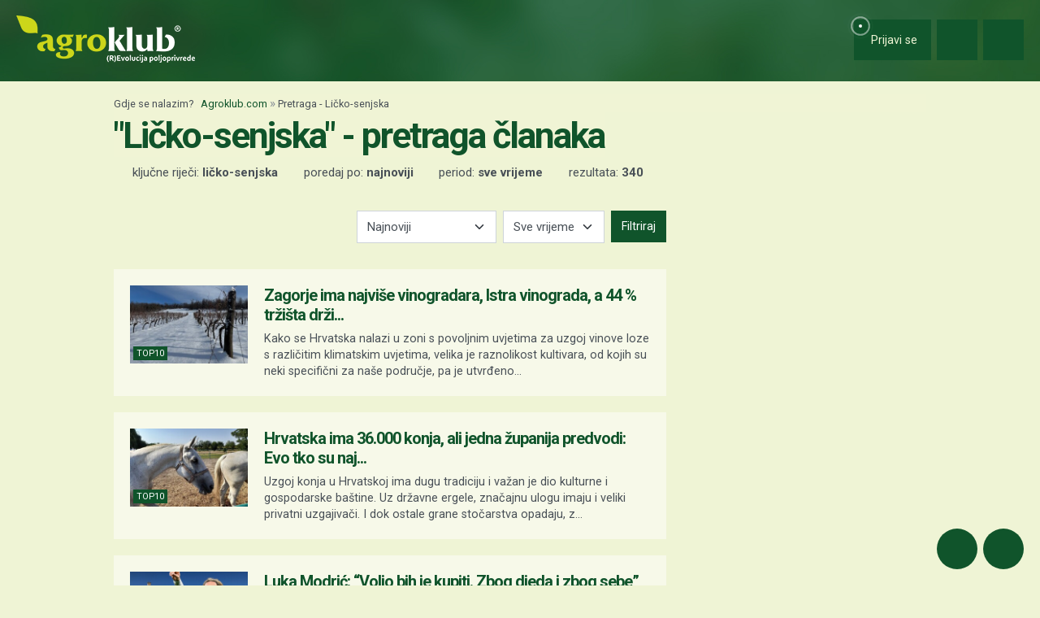

--- FILE ---
content_type: text/html; charset=UTF-8
request_url: https://www.agroklub.com/pretraga/?query=Li%C4%8Dko-senjska
body_size: 19955
content:
<!doctype html>
<html lang='hr'>
<head>
    <meta charset='utf-8'>
<title>Ličko-senjska - Pretraga članaka - stranica 1 | Agroklub.com</title>
<meta name='description' content='Pretraga članaka za ključne riječi &quot;Ličko-senjska&quot;.'>
<base href='https://www.agroklub.com/'>


<link href='https://cdn.agroklub.com/favicon.ico' rel='icon'>
<link href='https://cdn.agroklub.com/favicon.ico' rel='shortcut icon'>
<meta name='viewport' content='width=device-width, initial-scale=1.0'>
<meta name="robots"  content="max-image-preview:large" >
                                            <link rel="preload" as="image" href="https://cdn.agroklub.com/upload/images/text/thumb/img-2307-1-300x200.jpeg" type="image/webp" fetchpriority="high">
                                                                                    <link rel="preload" as="image" href="https://cdn.agroklub.com/upload/images/text/thumb/20240712-172815-300x200.jpg" type="image/webp" fetchpriority="high">
                                                                                    <link rel="preload" as="image" href="https://cdn.agroklub.com/upload/images/text/thumb/luka-modric-djedova-kuca-zapaljena-300x200.jpg" type="image/webp" fetchpriority="high">
                                                                                    <link rel="preload" as="image" href="https://cdn.agroklub.com/upload/images/text/thumb/shutterstock-2500873443-300x200.jpg" type="image/webp" fetchpriority="high">
                                                                                    <link rel="preload" as="image" href="https://cdn.agroklub.com/upload/images/text/thumb/shutterstock-2350351081-300x200.jpg" type="image/webp" fetchpriority="high">
                                             <link rel='stylesheet' href='https://cdn.agroklub.com/css/web.min.css?id=5308948edb19bd65ba5903a9f1392c70'>
    <meta itemprop='name' content='Ličko-senjska - Pretraga članaka - stranica 1'>
    <meta itemprop='description' content='Pretraga članaka za ključne riječi &quot;Ličko-senjska&quot;.'>


<meta property="fb:app_id" content="188383504537153" />


<meta name='twitter:card' content='summary_large_image'>
    <meta name='twitter:site' content='@agroklub'>
    <meta name='twitter:title' content='Ličko-senjska - Pretraga članaka - stranica 1'>
    <meta name='twitter:description' content='Pretraga članaka za ključne riječi &quot;Ličko-senjska&quot;.'>


<meta property='og:type' content='article'>
    <meta property='og:site_name' content='Agroklub.com'>
    <meta property='og:title' content='Ličko-senjska - Pretraga članaka - stranica 1'>
    <meta property='og:description' content='Pretraga članaka za ključne riječi &quot;Ličko-senjska&quot;.'>
    <meta property='og:image' content='https://cdn.agroklub.com/img/agroklub-logotip-social.jpg'>
    <meta property="og:image:width" content="640" />
    <meta property="og:image:height" content="640" />
    <meta property='og:url' content='pretraga/'>
         
    <!-- Global site tag (gtag.js) - Google Analytics -->
<script async src="https://www.googletagmanager.com/gtag/js?id=G-DJXEWDSTDN"></script>
<script>
    window.dataLayer = window.dataLayer || []

    function gtag() { dataLayer.push(arguments) }

    gtag('js', new Date())

	
	
    gtag('config', 'G-DJXEWDSTDN')
    gtag('config', 'G-YE2MMQB0RG')

    </script>
    <script async src="https://pagead2.googlesyndication.com/pagead/js/adsbygoogle.js?client=ca-pub-6835057220593083" crossorigin="anonymous"></script>
<script async="async" src='https://www.googletagservices.com/tag/js/gpt.js'></script>
<script>
    var googletag = googletag || {};
    googletag.cmd = googletag.cmd || [];

    googletag.cmd.push(function () {

        var mappingTop = googletag.sizeMapping()
            .addSize([1660, 0], [[1200, 300], [1200, 150]])
            .addSize([1000, 0], [[1000, 250], [1000, 125], [980, 120], [970, 250], [950, 90], [728, 90]])
            .addSize([768, 0], [[728, 90]])
            .addSize([360, 0], [[360, 90], [336, 280], [336, 168], [336, 84], [300, 250], [300, 150]])
            .build();

        var mappingBody = googletag.sizeMapping()
            .addSize([1000, 0], [[1000, 125], [980, 120], [880, 110], [950, 90], [728, 90]])
            .addSize([768, 0], [[728, 90], [680, 170]])
            .addSize([360, 0], [[360, 90], [336, 280], [336, 336], [336, 168], [336, 84], [300, 600], [300, 300], [300, 250], [300, 150]])
            .build();

        var mappingBodySmall = googletag.sizeMapping()
            .addSize([1660, 0], [[880, 110], [728, 90]])
            .addSize([1040, 0], [[680, 170]])
            .addSize([768, 0], [[300, 600], [300, 300], [300, 250]])
            .addSize([360, 0], [[360, 90], [336, 280], [336, 336], [300, 600], [300, 300], [300, 250], [300, 150]])
            .build();

        var mappingColumn = googletag.sizeMapping()
            .addSize([360, 0], [[360, 90], [336, 280], [336, 336], [300, 600], [300, 300], [300, 250], [300, 150]])
            .build();

        var mappingText = googletag.sizeMapping()
            .addSize([360, 0], [[336, 280], [336, 336], [300, 300], [300, 250]])
            .build();

        var mappingSide = googletag.sizeMapping()
            .addSize([1660, 0], [[180, 720], [180, 360]])
            .addSize([320, 0], [])
            .build();

                                                
            googletag
                            .defineSlot('/1080745/HR_top', [[1200, 300],[1200, 150], [1000, 125],[1000, 250], [970, 250], [950, 90], [300, 250], [300, 150], [336, 280], [336, 168], [336, 84], [360, 90]], 'div-gpt-ad-1516887581044-0')
                                        .defineSizeMapping(mappingTop)
                            .addService(googletag.pubads());


                                                
            googletag
                            .defineSlot('/1080745/HR_body_1', [[300, 250], [1000, 125], [880,110],  [300, 600],  [300, 300], [980, 120], [728, 90], [950, 90], [300, 150], [336, 280], [336, 336], [360, 90]], 'div-gpt-ad-1516887581044-1')
                                        .defineSizeMapping(mappingBody)
                            .addService(googletag.pubads());


                                                
            googletag
                            .defineSlot('/1080745/HR_body_2', [[300, 250], [1000, 125], [880,110],  [300, 300], [980, 120], [728, 90], [950, 90], [300, 150], [336, 280], [336, 336], [360, 90]], 'div-gpt-ad-1516887581044-2')
                                        .defineSizeMapping(mappingBody)
                            .addService(googletag.pubads());


                                                
            googletag
                            .defineSlot('/1080745/HR_body_3', [[300, 250], [1000, 125], [880,110],   [300, 300], [980, 120], [728, 90], [950, 90], [300, 150], [336, 280], [336, 336], [360, 90]], 'div-gpt-ad-1516887581044-3')
                                        .defineSizeMapping(mappingBody)
                            .addService(googletag.pubads());


                                                
            googletag
                            .defineSlot('/1080745/HR_body_4', [[300, 250], [1000, 125], [880,110], [300, 300], [980, 120], [728, 90], [950, 90], [300, 150], [336, 280], [336, 336], [360, 90]], 'div-gpt-ad-1516887581044-4')
                                        .defineSizeMapping(mappingBody)
                            .addService(googletag.pubads());


                                                
            googletag
                            .defineSlot('/1080745/HR_body_small_1', [[300, 300], [680, 170], [300, 250], [728, 90], [630, 90], [880, 110], [300, 150], [336, 280], [360, 90], [300, 600]], 'div-gpt-ad-1516887581044-5')
                                        .defineSizeMapping(mappingBodySmall)
                            .addService(googletag.pubads());


                                                
            googletag
                            .defineSlot('/1080745/HR_body_small_2', [[300, 300], [680, 170], [300, 250], [728, 90], [630, 90], [880, 110], [300, 150], [336, 280], [360, 90], [300, 600]], 'div-gpt-ad-1516887581044-6')
                                        .defineSizeMapping(mappingBodySmall)
                            .addService(googletag.pubads());


                                                
            googletag
                            .defineSlot('/1080745/HR_column_1', [[300, 600], [300, 250], [300, 300], [300, 150]], 'div-gpt-ad-1516887581044-7')
                                        .addService(googletag.pubads());


                                                
            googletag
                            .defineSlot('/1080745/HR_column_2', [[300, 600], [300, 250], [300, 300], [300, 150]], 'div-gpt-ad-1516887581044-8')
                                        .addService(googletag.pubads());


                                                
            googletag
                            .defineSlot('/1080745/HR_side_1', [[180, 720], [180, 360]], 'div-gpt-ad-1516887581044-9')
                                        .defineSizeMapping(mappingSide)
                            .addService(googletag.pubads());


                                                
            googletag
                            .defineSlot('/1080745/HR_side_2', [[180, 720], [180, 360]], 'div-gpt-ad-1516887581044-10')
                                        .defineSizeMapping(mappingSide)
                            .addService(googletag.pubads());


                                                
            googletag
                            .defineSlot('/1080745/agroklub_hr_sticky', [[300, 100], [300, 75]], 'div-gpt-ad-1655461045539-0')
                                        .addService(googletag.pubads());


                                                
            googletag
                            .defineSlot('/1080745/HR_promo_right', [200, 400], 'div-gpt-ad-1665042686600-0')
                                        .addService(googletag.pubads());


                                                
            googletag
                            .defineSlot('/1080745/HR_text_1', [[300, 300], [300, 250], [336, 336], [336, 280]], 'div-gpt-ad-1715601811527-0')
                                        .defineSizeMapping(mappingText)
                            .addService(googletag.pubads());


        
        googletag.pubads().setTargeting('agro_kat', 'pretraga');

                                            googletag.pubads().setTargeting('agro_tekst', '0');
                        
                    googletag.pubads().setTargeting('agro_user', '0');
        
        googletag.pubads().setCentering(true);
		googletag.pubads().enableSingleRequest();
        googletag.pubads().collapseEmptyDivs();
        googletag.enableServices();
    });
</script>
    <script
    src="https://cdn.userway.org/widget.js"
    data-color='#10542B'
    data-account='DlcQGe7YGD'
></script>    <script src="https://kit.fontawesome.com/3cf8be0fbf.js" crossorigin="anonymous" defer></script>
</head>
<body>

<header class="d-print-none" id='tablist-header' role='banner'>
    <div class='header-spacer' style='display: none;'></div>

    <div class='wrapper-header  header-portal '>
        <div class='container-fluid'>
            <div class='header-logotip d-none d-md-block'>
                <a href='' aria-label="Agroklub">
    <img src='https://cdn.agroklub.com/img/agroklub-logotip.png' width='220' height='58' alt='Agroklub logo' title='Agroklub' loading="lazy">
</a>
            </div>

            <div class='header-logotip-mobile d-md-none'>
                <a href='' aria-label="Agroklub">
    <img src="https://cdn.agroklub.com/img/agroklub-logotip-mobile.png" width="132" height="35" alt='Agroklub logo' title='Agroklub' loading="lazy">
</a>
            </div>

            <div class='header-logotip-scroll' style='display: none;'>
                <p>
    <a href='' class='website-title'>Agroklub</a>

            <span class='heading-title'>
            \ &quot;Ličko-senjska&quot; - pretraga članaka        </span>
    </p>            </div>

            <div class='header-menu'>
                <ul class='list-inline'>
        <li class='list-inline-item'>
        <a href='prijava/?redirect_url=https://www.agroklub.com/pretraga/' class='btn btn-user-action px-3'>
            <span class='pulse-click'>
                <img src='https://cdn.agroklub.com/img/animation/pulse.svg' width="44" height="44" alt="Pulsna animacija">
            </span>
            <span>
                <i class='far fa-fw fa-lg fa-user me-1 d-inline'></i>
                <span class="d-none d-sm-inline"> Prijavi se</span>
            </span>
        </a>
    </li>
    
        <li class='list-inline-item'>
        <button
            data-bs-target="#collapse-search"
            data-parent='#tablist-header'
            class='btn btn-fixed btn-fixed-xxl btn-user-action'
            data-bs-toggle='collapse'
            aria-expanded='false'
            aria-controls='collapse-search'
            aria-label="Close"
            id='btn-collapse-search'
        >
            <i class='far fa-fw fa-lg fa-search'></i>
        </button>
    </li>
    
    <li class='list-inline-item'>
        <a
            href='#show-navigation'
            data-parent='#tablist-header'
            class='btn btn-fixed btn-fixed-xxl btn-user-action'
            data-bs-toggle='collapse'
            aria-expanded='false'
            aria-controls='show-navigation'
            aria-label="Navigation"
            id='btn-show-navigation'
        >
                        <i class='far fa-fw fa-lg fa-bars'></i>
        </a>
    </li>
</ul>
            </div>

            <div class='clearfix'></div>
        </div>
    </div>

    

        <div
        class='wrapper-navigation d-print-none collapse  wrapper-navigation-portal '
        role='tabpanel'
        id='collapse-search'
    >
        <div class='container'>
            <div class='card mb-0'>
                <div class='card-body'>
                        <p class="h6 text-uppercase mb-3">
    <span class="badge bg-primary text-white">
        Pretraga tekstova
    </span>
</p>

<form method='post' action='pretraga/'>
    <input type="hidden" name="_token" value="SsG8eRYx34UKEAReoKyVfGriZRGRcf6lzRml82Wv" autocomplete="off">    <div class='row'>
        <div class='col-12'>
            <div class='mb-3'>
                <input
                    type='text'
                    name='query'
                    value='Ličko-senjska'
                    placeholder='Ključne riječi...'
                    maxlength='80'
                    class='form-control'
                >
            </div>
        </div>
    </div>
    <div class="row">
        <div class='col-12'>
            <div class='mb-3'>
                <label for='category' class='col-form-label col-form-label-sm text-white'>
                    Kategorija
                </label>
                <select name='text_category_id' class='form-select'>
                    <option value=''>Sve kategorije</option>
                                        <option
                        value='88'
                        
                    >
                        Agro prognoza
                    </option>
                                        <option
                        value='85'
                        
                    >
                        Agrohobi
                    </option>
                                        <option
                        value='157'
                        
                    >
                        Eko proizvodnja
                    </option>
                                        <option
                        value='184'
                        
                    >
                        Financiranje
                    </option>
                                        <option
                        value='129'
                        
                    >
                        Kolumna
                    </option>
                                        <option
                        value='169'
                        
                    >
                        Pčelarstvo
                    </option>
                                        <option
                        value='83'
                        
                    >
                        Poljoprivredne vijesti
                    </option>
                                        <option
                        value='93'
                        
                    >
                        Povrćarstvo
                    </option>
                                        <option
                        value='171'
                        
                    >
                        Prehrambena industrija
                    </option>
                                        <option
                        value='89'
                        
                    >
                        Ratarstvo
                    </option>
                                        <option
                        value='168'
                        
                    >
                        Ribarstvo
                    </option>
                                        <option
                        value='86'
                        
                    >
                        Sajmovi i događanja
                    </option>
                                        <option
                        value='128'
                        
                    >
                        Seoski turizam
                    </option>
                                        <option
                        value='90'
                        
                    >
                        Stočarstvo
                    </option>
                                        <option
                        value='170'
                        
                    >
                        Šumarstvo
                    </option>
                                        <option
                        value='94'
                        
                    >
                        Ukrasno i ljekovito bilje
                    </option>
                                        <option
                        value='92'
                        
                    >
                        Vinogradarstvo
                    </option>
                                        <option
                        value='91'
                        
                    >
                        Voćarstvo
                    </option>
                                    </select>
            </div>
        </div>
    </div>
    <div class="row">
        <div class='col-12 col-sm-6'>
            <div class='mb-3'>
                <label for='sort' class='col-form-label col-form-label-sm text-white'>
                    Poredaj po
                </label>
                <select name='sort' class='form-select'>
                                        <option
                        value='newest'
                        
                    >
                        Najnoviji
                    </option>
                                        <option
                        value='oldest'
                        
                    >
                        Najstariji
                    </option>
                                        <option
                        value='relevance'
                        
                    >
                        Relevantni
                    </option>
                                        <option
                        value='most_views'
                        
                    >
                        Najviše čitanja
                    </option>
                                        <option
                        value='most_comments'
                        
                    >
                        Najviše komentara
                    </option>
                                    </select>
            </div>
        </div>

        <div class='col-12 col-sm-6'>
            <div class='mb-3'>
                <label for='period' class='col-form-label col-form-label-sm text-white'>
                    Period
                </label>
                <select name='period' class='form-select'>
                                        <option
                        value='all'
                        
                    >
                        Sve vrijeme
                    </option>
                                        <option
                        value='year'
                        
                    >
                        Godina
                    </option>
                                        <option
                        value='month'
                        
                    >
                        Mjesec
                    </option>
                                        <option
                        value='week'
                        
                    >
                        Tjedan
                    </option>
                                    </select>
            </div>
        </div>
    </div>

    <div class='mb-3 text-end'>
        <button
            type='submit'
            class='btn btn-secondary'
            data-after-submit-value='Pričekajte...'
        >
            Pretraži
        </button>
    </div>
</form>
                </div>
            </div>
        </div>
    </div>
    
    <div class='wrapper-navigation d-print-none collapse  wrapper-navigation-portal '  role='tabpanel' id='show-navigation'>
        <div class='inner-navigation right'>
            <!-- Start Sidebar -->

<div class="custom-icons-container">
    <div class="row">
        <span class="d-flex active-icon" data-index="1">
            <i class="far fa-newspaper fa-fw me-1 fa-visible"></i>
        </span>
    </div>
    <div class="row">
        <span class="d-flex "  data-index="2">
            <i class="far fa-bullhorn fa-fw me-1 fa-visible"></i>
        </span>
    </div>
    <div class="row">
        <span class="d-flex " data-index="3">
            <i class="far fa-database fa-fw me-1 fa-visible"></i>
        </span>
    </div>
    <div class="row">
        <span class="d-flex " data-index="4">
            <i class="far fa-comment-alt fa-fw me-1 fa-visible"></i>
        </span>
    </div>
        
</div>

<div class="custom-nav-container" seamless="seamless">
        <ul id="custom-nav-1" class="navbar-nav custom-show">
        <li class="nav-title">
            <a href="">
                Poljoprivredni portal
            </a>
        </li>
                <li class="nav-item dropdown">
                        <div class="d-flex justify-content-between">
                <a class="nav-link" href="">
                    <p class="nav-link dropdown-link">
                        Poljoprivredne teme
                    </p>
                </a>
                <button class="nav-link dropdown-toggle">
                    <i class="fa fa-plus dropdown-icon"></i>
                </button>
            </div>
                        <ul
                                class="dropdown-menu"
                            >
                                <li>
                    <a class="dropdown-item " href="ratarstvo/">
                        Ratarstvo
                    </a>
                </li>
                                <li>
                    <a class="dropdown-item " href="stocarstvo/">
                        Stočarstvo
                    </a>
                </li>
                                <li>
                    <a class="dropdown-item " href="vocarstvo/">
                        Voćarstvo
                    </a>
                </li>
                                <li>
                    <a class="dropdown-item " href="vinogradarstvo/">
                        Vinogradarstvo
                    </a>
                </li>
                                <li>
                    <a class="dropdown-item " href="povrcarstvo/">
                        Povrćarstvo
                    </a>
                </li>
                                <li>
                    <a class="dropdown-item " href="hortikultura/">
                        Ukrasno i ljekovito bilje
                    </a>
                </li>
                                <li>
                    <a class="dropdown-item " href="ribarstvo/">
                        Ribarstvo
                    </a>
                </li>
                                <li>
                    <a class="dropdown-item " href="pcelarstvo/">
                        Pčelarstvo
                    </a>
                </li>
                                <li>
                    <a class="dropdown-item " href="prehrambena-industrija/">
                        Prehrambena industrija
                    </a>
                </li>
                                <li>
                    <a class="dropdown-item " href="eko-proizvodnja/">
                        Eko proizvodnja
                    </a>
                </li>
                            </ul>
        </li>
                <li class="nav-item dropdown">
                        <div class="d-flex justify-content-between">
                <a class="nav-link" href="poljoprivredne-vijesti/">
                    <p class="nav-link dropdown-link">
                        Novosti i događanja
                    </p>
                </a>
                <button class="nav-link dropdown-toggle">
                    <i class="fa fa-plus dropdown-icon"></i>
                </button>
            </div>
                        <ul
                                class="dropdown-menu"
                            >
                                <li>
                    <a class="dropdown-item " href="poljoprivredne-vijesti/">
                        Poljoprivredne vijesti
                    </a>
                </li>
                                <li>
                    <a class="dropdown-item " href="sajmovi-dogadjanja/">
                        Sajmovi i događanja
                    </a>
                </li>
                                <li>
                    <a class="dropdown-item " href="raspored-sajmova/">
                        Kalendar događanja
                    </a>
                </li>
                                <li>
                    <a class="dropdown-item " href="kolumna/">
                        Kolumna
                    </a>
                </li>
                            </ul>
        </li>
                <li class="nav-item dropdown">
                        <div class="d-flex justify-content-between">
                <a class="nav-link" href="financiranje/">
                    <p class="nav-link dropdown-link">
                        Agro Plus
                    </p>
                </a>
                <button class="nav-link dropdown-toggle">
                    <i class="fa fa-plus dropdown-icon"></i>
                </button>
            </div>
                        <ul
                                class="dropdown-menu"
                            >
                                <li>
                    <a class="dropdown-item " href="agro-hobi/">
                        Agrohobi
                    </a>
                </li>
                                <li>
                    <a class="dropdown-item " href="agro-meteo/">
                        Agro prognoza
                    </a>
                </li>
                                <li>
                    <a class="dropdown-item " href="seoski-turizam/">
                        Seoski turizam
                    </a>
                </li>
                                <li>
                    <a class="dropdown-item " href="sumarstvo">
                        Šumarstvo
                    </a>
                </li>
                                <li>
                    <a class="dropdown-item " href="financiranje/">
                        Financiranje
                    </a>
                </li>
                                <li>
                    <a class="dropdown-item " href="ankete/">
                        Ankete
                    </a>
                </li>
                            </ul>
        </li>
                <li class="nav-item dropdown">
                        <div class="d-flex justify-content-between">
                <a class="nav-link" href="agrogalerija/">
                    <p class="nav-link dropdown-link">
                        Foto, video i dokumenti
                    </p>
                </a>
                <button class="nav-link dropdown-toggle">
                    <i class="fa fa-plus dropdown-icon"></i>
                </button>
            </div>
                        <ul
                                class="dropdown-menu"
                            >
                                <li>
                    <a class="dropdown-item " href="agrogalerija/">
                        Foto prilozi
                    </a>
                </li>
                                <li>
                    <a class="dropdown-item " href="video-prilozi/">
                        Video prilozi
                    </a>
                </li>
                                <li>
                    <a class="dropdown-item " href="dokumenti/">
                        Dokumenti
                    </a>
                </li>
                            </ul>
        </li>
            </ul>
    
        <ul id="custom-nav-2" class="navbar-nav ">
        <li class="nav-title">
            <a href="poljoprivredni-oglasnik/">
                Poljoprivredni oglasnik
            </a>
        </li>
                <li class="nav-item dropdown">
                        <a class="nav-link " href="poljoprivredni-oglasnik/poljoprivredna-zemljista/">
                <p class="nav-link dropdown-link">
                    Poljoprivredna zemljišta
                </p>
            </a>
                        <ul
                                class="dropdown-menu"
                            >
                            </ul>
        </li>
                <li class="nav-item dropdown">
                        <a class="nav-link " href="poljoprivredni-oglasnik/ponuda-poslova/">
                <p class="nav-link dropdown-link">
                    Radna mjesta
                </p>
            </a>
                        <ul
                                class="dropdown-menu"
                            >
                            </ul>
        </li>
                <li class="nav-item dropdown">
                        <div class="d-flex justify-content-between">
                <a class="nav-link" href="poljoprivredni-oglasnik/mehanizacija/">
                    <p class="nav-link dropdown-link">
                        Mehanizacija
                    </p>
                </a>
                <button class="nav-link dropdown-toggle">
                    <i class="fa fa-plus dropdown-icon"></i>
                </button>
            </div>
                        <ul
                                class="dropdown-menu"
                            >
                                <li>
                    <a class="dropdown-item " href="poljoprivredni-oglasnik/traktori/">
                        Traktori
                    </a>
                </li>
                                <li>
                    <a class="dropdown-item " href="poljoprivredni-oglasnik/malceri/">
                        Malčeri
                    </a>
                </li>
                                <li>
                    <a class="dropdown-item " href="poljoprivredni-oglasnik/traktorske-prikolice-cisterne/">
                        Prikolice i cisterne
                    </a>
                </li>
                                <li>
                    <a class="dropdown-item " href="poljoprivredni-oglasnik/atomizeri-prskalice/">
                        Atomizeri i prskalice
                    </a>
                </li>
                                <li>
                    <a class="dropdown-item " href="poljoprivredni-oglasnik/obrada-tla/">
                        Obrada tla
                    </a>
                </li>
                                <li>
                    <a class="dropdown-item " href="poljoprivredni-oglasnik/motokultivatori/">
                        Motokultivatori i motokopačice
                    </a>
                </li>
                                <li>
                    <a class="dropdown-item " href="poljoprivredni-oglasnik/kombajni/">
                        Kombajni
                    </a>
                </li>
                                <li>
                    <a class="dropdown-item " href="poljoprivredni-oglasnik/vilicari-utovarivaci/">
                        Viličari i utovarivači
                    </a>
                </li>
                                <li>
                    <a class="dropdown-item " href="poljoprivredni-oglasnik/sijacice/">
                        Sijačice
                    </a>
                </li>
                                <li>
                    <a class="dropdown-item " href="poljoprivredni-oglasnik/gospodarska-vozila/">
                        Gospodarska vozila
                    </a>
                </li>
                            </ul>
        </li>
                <li class="nav-item dropdown">
                        <div class="d-flex justify-content-between">
                <a class="nav-link" href="poljoprivredni-oglasnik/alati/">
                    <p class="nav-link dropdown-link">
                        Alati i oruđa
                    </p>
                </a>
                <button class="nav-link dropdown-toggle">
                    <i class="fa fa-plus dropdown-icon"></i>
                </button>
            </div>
                        <ul
                                class="dropdown-menu"
                            >
                                <li>
                    <a class="dropdown-item " href="poljoprivredni-oglasnik/motorne-pile/">
                        Motorne pile
                    </a>
                </li>
                                <li>
                    <a class="dropdown-item " href="poljoprivredni-oglasnik/kosilice-trimeri/">
                        Kosilice i trimeri
                    </a>
                </li>
                                <li>
                    <a class="dropdown-item " href="poljoprivredni-oglasnik/vrtni-alati">
                        Vrtni alati
                    </a>
                </li>
                            </ul>
        </li>
                <li class="nav-item dropdown">
                        <div class="d-flex justify-content-between">
                <a class="nav-link" href="poljoprivredni-oglasnik/oprema-dijelovi/">
                    <p class="nav-link dropdown-link">
                        Oprema i dijelovi
                    </p>
                </a>
                <button class="nav-link dropdown-toggle">
                    <i class="fa fa-plus dropdown-icon"></i>
                </button>
            </div>
                        <ul
                                class="dropdown-menu"
                            >
                                <li>
                    <a class="dropdown-item " href="poljoprivredni-oglasnik/radna-zastitna-odjeca/">
                        Radna i zaštitna odjeća
                    </a>
                </li>
                                <li>
                    <a class="dropdown-item " href="poljoprivredni-oglasnik/plastenici-staklenici-skladista/">
                        Plastenici i skladišta
                    </a>
                </li>
                                <li>
                    <a class="dropdown-item " href="poljoprivredni-oglasnik/navodnjavanje-oprema/">
                        Oprema za navodnjavanje
                    </a>
                </li>
                                <li>
                    <a class="dropdown-item " href="poljoprivredni-oglasnik/enoloski-preparati/">
                        Enološki preparati i oprema
                    </a>
                </li>
                                <li>
                    <a class="dropdown-item " href="poljoprivredni-oglasnik/gume/">
                        Gume
                    </a>
                </li>
                                <li>
                    <a class="dropdown-item " href="poljoprivredni-oglasnik/rezervni-dijelovi/">
                        Rezervni dijelovi
                    </a>
                </li>
                                <li>
                    <a class="dropdown-item " href="poljoprivredni-oglasnik/ulja-maziva-tekucine-filteri/">
                        Ulja, maziva, tekućine i filteri
                    </a>
                </li>
                                <li>
                    <a class="dropdown-item " href="poljoprivredni-oglasnik/gradjevinski-materijal/">
                        Građevinski materijal
                    </a>
                </li>
                                <li>
                    <a class="dropdown-item " href="poljoprivredni-oglasnik/oprema-prerada/">
                        Oprema za preradu
                    </a>
                </li>
                                <li>
                    <a class="dropdown-item " href="poljoprivredni-oglasnik/ograde-pletiva-elektricni-pastiri/">
                        Ograde, pletiva i električni pastiri
                    </a>
                </li>
                            </ul>
        </li>
                <li class="nav-item dropdown">
                        <div class="d-flex justify-content-between">
                <a class="nav-link" href="poljoprivredni-oglasnik/poljoprivredni-proizvodi/">
                    <p class="nav-link dropdown-link">
                        Poljoprivredni proizvodi
                    </p>
                </a>
                <button class="nav-link dropdown-toggle">
                    <i class="fa fa-plus dropdown-icon"></i>
                </button>
            </div>
                        <ul
                                class="dropdown-menu"
                            >
                                <li>
                    <a class="dropdown-item " href="poljoprivredni-oglasnik/stocna-hrana/">
                        Stočna hrana
                    </a>
                </li>
                                <li>
                    <a class="dropdown-item " href="poljoprivredni-oglasnik/vina-rakije/">
                        Vina, likeri i rakije
                    </a>
                </li>
                                <li>
                    <a class="dropdown-item " href="poljoprivredni-oglasnik/sirevi-mlijecni-proizvodi/">
                        Sirevi i mliječni proizvodi
                    </a>
                </li>
                                <li>
                    <a class="dropdown-item " href="poljoprivredni-oglasnik/domace-zivotinje/">
                        Domaće životinje
                    </a>
                </li>
                            </ul>
        </li>
                <li class="nav-item dropdown">
                        <div class="d-flex justify-content-between">
                <a class="nav-link" href="poljoprivredni-oglasnik/sadni-materijal/">
                    <p class="nav-link dropdown-link">
                        Sadni materijal
                    </p>
                </a>
                <button class="nav-link dropdown-toggle">
                    <i class="fa fa-plus dropdown-icon"></i>
                </button>
            </div>
                        <ul
                                class="dropdown-menu"
                            >
                                <li>
                    <a class="dropdown-item " href="poljoprivredni-oglasnik/vocne-sadnice/">
                        Voćne sadnice
                    </a>
                </li>
                                <li>
                    <a class="dropdown-item " href="poljoprivredni-oglasnik/sjeme-zitarice-uljarice/">
                        Sjeme žitarica, uljarica i šećerne repe
                    </a>
                </li>
                                <li>
                    <a class="dropdown-item " href="poljoprivredni-oglasnik/ukrasno-zacinsko-ljekovito-bilje/">
                        Ukrasno, začinsko i ljekovito bilje
                    </a>
                </li>
                                <li>
                    <a class="dropdown-item " href="poljoprivredni-oglasnik/sjeme-voce-povrce/">
                        Sjeme voća i povrća
                    </a>
                </li>
                                <li>
                    <a class="dropdown-item " href="poljoprivredni-oglasnik/krmno-bilje-travne-smjese/">
                        Krmno bilje i travne smjese
                    </a>
                </li>
                            </ul>
        </li>
                <li class="nav-item dropdown">
                        <div class="d-flex justify-content-between">
                <a class="nav-link" href="poljoprivredni-oglasnik/usluge/">
                    <p class="nav-link dropdown-link">
                        Usluge i ostalo
                    </p>
                </a>
                <button class="nav-link dropdown-toggle">
                    <i class="fa fa-plus dropdown-icon"></i>
                </button>
            </div>
                        <ul
                                class="dropdown-menu"
                            >
                                <li>
                    <a class="dropdown-item " href="poljoprivredni-oglasnik/knjige-casopisi/">
                        Knjige i časopisi
                    </a>
                </li>
                                <li>
                    <a class="dropdown-item " href="poljoprivredni-oglasnik/edukacije-osposobljavanja/">
                        Edukacije i osposobljavanje
                    </a>
                </li>
                                <li>
                    <a class="dropdown-item " href="poljoprivredni-oglasnik/ruralni-turizam/">
                        Ruralni turizam
                    </a>
                </li>
                                <li>
                    <a class="dropdown-item " href="poljoprivredni-oglasnik/igracke/">
                        Igračke
                    </a>
                </li>
                                <li>
                    <a class="dropdown-item " href="poljoprivredni-oglasnik/ambalaza">
                        Ambalaža
                    </a>
                </li>
                            </ul>
        </li>
                <li class="nav-item dropdown">
                        <div class="d-flex justify-content-between">
                <a class="nav-link" href="poljoprivredni-oglasnik/zastitna-sredstva-gnojiva/">
                    <p class="nav-link dropdown-link">
                        Zaštitna sredstva i gnojiva
                    </p>
                </a>
                <button class="nav-link dropdown-toggle">
                    <i class="fa fa-plus dropdown-icon"></i>
                </button>
            </div>
                        <ul
                                class="dropdown-menu"
                            >
                                <li>
                    <a class="dropdown-item " href="poljoprivredni-oglasnik/fungicidi/">
                        Fungicidi
                    </a>
                </li>
                                <li>
                    <a class="dropdown-item " href="poljoprivredni-oglasnik/herbicidi/">
                        Herbicidi
                    </a>
                </li>
                                <li>
                    <a class="dropdown-item " href="poljoprivredni-oglasnik/insekticidi/">
                        Insekticidi
                    </a>
                </li>
                                <li>
                    <a class="dropdown-item " href="poljoprivredni-oglasnik/zastita-sjemena/">
                        Zaštita sjemena
                    </a>
                </li>
                                <li>
                    <a class="dropdown-item " href="poljoprivredni-oglasnik/ostala-szb/">
                        Ostala sredstva za zaštitu bilja
                    </a>
                </li>
                                <li>
                    <a class="dropdown-item " href="poljoprivredni-oglasnik/deratizacija-dezinsekcija/">
                        Deratizacija i dezinsekcija
                    </a>
                </li>
                                <li>
                    <a class="dropdown-item " href="poljoprivredni-oglasnik/gnojiva/">
                        Gnojiva
                    </a>
                </li>
                            </ul>
        </li>
                <li class="nav-item dropdown">
                        <div class="d-flex justify-content-between">
                <a class="nav-link" href="poljoprivredni-oglasnik/pcelarska-oprema">
                    <p class="nav-link dropdown-link">
                        Pčelarska oprema
                    </p>
                </a>
                <button class="nav-link dropdown-toggle">
                    <i class="fa fa-plus dropdown-icon"></i>
                </button>
            </div>
                        <ul
                                class="dropdown-menu"
                            >
                                <li>
                    <a class="dropdown-item " href="poljoprivredni-oglasnik/kosnice-dijelovi">
                        Košnice i dijelovi
                    </a>
                </li>
                                <li>
                    <a class="dropdown-item " href="poljoprivredni-oglasnik/satna-osnova-vosak">
                        Satna osnova i vosak
                    </a>
                </li>
                                <li>
                    <a class="dropdown-item " href="poljoprivredni-oglasnik/pcelarski-pribor">
                        Pčelarski pribor
                    </a>
                </li>
                                <li>
                    <a class="dropdown-item " href="poljoprivredni-oglasnik/hrana-dodaci-pcele">
                        Hrana i dodaci za pčele
                    </a>
                </li>
                                <li>
                    <a class="dropdown-item " href="poljoprivredni-oglasnik/lijecenje-zastita-pcela">
                        Liječenje i zaštita pčela
                    </a>
                </li>
                                <li>
                    <a class="dropdown-item " href="poljoprivredni-oglasnik/matice-pcele">
                        Matice i pčele
                    </a>
                </li>
                            </ul>
        </li>
            </ul>
    
        <ul id="custom-nav-3" class="navbar-nav ">
        <li class="nav-title">
            <a href="agrobaza/">
                Baze podataka
            </a>
        </li>
                <li class="nav-item dropdown">
                        <div class="d-flex justify-content-between">
                <a class="nav-link" href="zastitna-sredstva/">
                    <p class="nav-link dropdown-link">
                        Zaštitna sredstva
                    </p>
                </a>
                <button class="nav-link dropdown-toggle">
                    <i class="fa fa-plus dropdown-icon"></i>
                </button>
            </div>
                        <ul
                                class="dropdown-menu"
                            >
                                <li>
                    <a class="dropdown-item " href="zastitna-sredstva/herbicidi-1/">
                        Herbicidi
                    </a>
                </li>
                                <li>
                    <a class="dropdown-item " href="zastitna-sredstva/fungicidi-2/">
                        Fungicidi
                    </a>
                </li>
                                <li>
                    <a class="dropdown-item " href="zastitna-sredstva/insekticidi-3/">
                        Insekticidi
                    </a>
                </li>
                                <li>
                    <a class="dropdown-item " href="zastitna-sredstva/ostala-sredstva-57/">
                        Ostala sredstva
                    </a>
                </li>
                            </ul>
        </li>
                <li class="nav-item dropdown">
                        <div class="d-flex justify-content-between">
                <a class="nav-link" href="gnojiva/">
                    <p class="nav-link dropdown-link">
                        Gnojiva
                    </p>
                </a>
                <button class="nav-link dropdown-toggle">
                    <i class="fa fa-plus dropdown-icon"></i>
                </button>
            </div>
                        <ul
                                class="dropdown-menu"
                            >
                                <li>
                    <a class="dropdown-item " href="gnojiva/mineralna-gnojiva/">
                        Mineralna gnojiva
                    </a>
                </li>
                                <li>
                    <a class="dropdown-item " href="gnojiva/organska-gnojiva/">
                        Organska gnojiva
                    </a>
                </li>
                                <li>
                    <a class="dropdown-item " href="gnojiva/poboljsivaci-tla/">
                        Poboljšivači tla
                    </a>
                </li>
                            </ul>
        </li>
                <li class="nav-item dropdown">
                        <div class="d-flex justify-content-between">
                <a class="nav-link" href="sortna-lista/">
                    <p class="nav-link dropdown-link">
                        Biljne vrste i sorte
                    </p>
                </a>
                <button class="nav-link dropdown-toggle">
                    <i class="fa fa-plus dropdown-icon"></i>
                </button>
            </div>
                        <ul
                                class="dropdown-menu"
                            >
                                <li>
                    <a class="dropdown-item " href="sortna-lista/voce/">
                        Voće
                    </a>
                </li>
                                <li>
                    <a class="dropdown-item " href="sortna-lista/povrce/">
                        Povrće
                    </a>
                </li>
                                <li>
                    <a class="dropdown-item " href="sortna-lista/vinova-loza/">
                        Vinova loza
                    </a>
                </li>
                                <li>
                    <a class="dropdown-item " href="sortna-lista/zitarice/">
                        Žitarice
                    </a>
                </li>
                                <li>
                    <a class="dropdown-item " href="sortna-lista/repa-krumpir/">
                        Repa i krumpir
                    </a>
                </li>
                                <li>
                    <a class="dropdown-item " href="sortna-lista/krmno-bilje/">
                        Krmno bilje
                    </a>
                </li>
                                <li>
                    <a class="dropdown-item " href="sortna-lista/uljarice-predivo-bilje/">
                        Uljarice i predivo bilje
                    </a>
                </li>
                                <li>
                    <a class="dropdown-item " href="sortna-lista/ljekovito-bilje/">
                        Ljekovito bilje
                    </a>
                </li>
                            </ul>
        </li>
                <li class="nav-item dropdown">
                        <div class="d-flex justify-content-between">
                <a class="nav-link" href="baza-stocarstva/">
                    <p class="nav-link dropdown-link">
                        Stočarstvo
                    </p>
                </a>
                <button class="nav-link dropdown-toggle">
                    <i class="fa fa-plus dropdown-icon"></i>
                </button>
            </div>
                        <ul
                                class="dropdown-menu"
                            >
                                <li>
                    <a class="dropdown-item " href="baza-stocarstva/svinjogojstvo/">
                        Svinjogojstvo
                    </a>
                </li>
                                <li>
                    <a class="dropdown-item " href="baza-stocarstva/govedarstvo/">
                        Govedarstvo
                    </a>
                </li>
                                <li>
                    <a class="dropdown-item " href="baza-stocarstva/konjogojstvo/">
                        Konjogojstvo
                    </a>
                </li>
                                <li>
                    <a class="dropdown-item " href="baza-stocarstva/kozarstvo/">
                        Kozarstvo
                    </a>
                </li>
                                <li>
                    <a class="dropdown-item " href="baza-stocarstva/ovcarstvo/">
                        Ovčarstvo
                    </a>
                </li>
                                <li>
                    <a class="dropdown-item " href="baza-stocarstva/male-zivotinje/">
                        Male životinje
                    </a>
                </li>
                                <li>
                    <a class="dropdown-item " href="baza-stocarstva/peradarstvo/">
                        Peradarstvo
                    </a>
                </li>
                                <li>
                    <a class="dropdown-item " href="baza-stocarstva/pcelarstvo/">
                        Pčelarstvo
                    </a>
                </li>
                            </ul>
        </li>
                <li class="nav-item dropdown">
                        <a class="nav-link " href="potpore/">
                <p class="nav-link dropdown-link">
                    Isplaćene potpore
                </p>
            </a>
                        <ul
                                class="dropdown-menu"
                            >
                            </ul>
        </li>
                <li class="nav-item dropdown">
                        <a class="nav-link " href="trziste/">
                <p class="nav-link dropdown-link">
                    Tržište
                </p>
            </a>
                        <ul
                                class="dropdown-menu"
                            >
                            </ul>
        </li>
                <li class="nav-item dropdown">
                        <a class="nav-link " href="vrijeme/">
                <p class="nav-link dropdown-link">
                    Vremenska prognoza
                </p>
            </a>
                        <ul
                                class="dropdown-menu"
                            >
                            </ul>
        </li>
            </ul>
    
        <ul id="custom-nav-4" class="navbar-nav ">
        <li class="nav-title">
            <a href="klub/">
                KLUB, društvena mreža
            </a>
        </li>

        <li class="nav-title">
            Zadnje aktivnosti
                    </li>
                <li class="w-90 px-2">
            <small>Zadnje aktivnosti korisnika mogu vidjeti samo registrirani korisnici.</small>
        </li>
        
        <li class="nav-title">
            Online korisnici
                    </li>
                <li class="w-90 px-2">
            <small>Online korisnike Agrokluba mogu vidjeti samo registirani korisnici.</small>
        </li>
        
                <li class="w-90 mt-3">
            Za potpune funkcionalnosti ovih servisa, <b><a href="https://www.agroklub.com/prijava/">prijavi se</a></b>.
        </li>
                
    </ul>
    
    <ul id="custom-nav-5" class="navbar-nav">
        <li class="nav-title"></li>
                            </ul>

    
</div>
<!-- End sidebar -->
        </div>
        
    </div>
</header>

<div class='wrapper-main'>
    <div class='floating-menu sticky-top sticky-top-spacer d-none d-xl-block'>
        <div class='card-side-navigation'>
        <p class='navigation-heading h6 text-uppercase mb-2'>
        <span class='badge bg-primary text-white'>
            <a href='#collapse-navigation-lang' data-bs-toggle='collapse' aria-expanded='false' aria-controls='collapse-navigation-lang'>
                Agroklub Hrvatska
                <i class="far ms-1 me-1 fa-caret-down" id='collapse-navigation-lang-icon'></i>
            </a>
        </span>
        </p>

        
        

        <div class='card scrollbar-gray mb-0'>
            <nav class='collapse show' id='collapse-navigation-menu'>
                <ul class='list-unstyled navigation mb-0'>
                                        <li>
                        <a
                            href='https://www.agroklub.com/'
                            class='align-middle text-uppercase fa-hover'
                                                    >
                        <span class='d-inline-block'>
                            <i class='far fa-newspaper fa-fw text-lg me-1 fa-visible'></i>
                            <i class='fa fa-newspaper fa-fw text-lg me-1 fa-hovered'></i>
                        </span>
                                                        <b>Poljoprivredni portal</b>
                                                    </a>

                        <ul class='list-unstyled'>
                                                        <li>
                                <a
                                                                        data-bs-toggle="collapse"
                                    href="#collapse-navigation-agricultural-topics"
                                    aria-controls="collapse-navigation-agricultural-topics"
                                    aria-expanded="false"
                                                                    >
                                                                        <i
                                        class='fa ms-1 me-1 fa-caret-right'
                                        id='collapse-navigation-icon-agricultural-topics'
                                    ></i>
                                    
                                                                        Poljoprivredne teme
                                                                    </a>

                                                                <ul
                                                                        class="list-unstyled collapse-navigation collapse "
                                    id="collapse-navigation-agricultural-topics"
                                    data-slug="agricultural-topics"
                                                                    >
                                                                        <li>
                                        <a href='ratarstvo/' >
                                            Ratarstvo
                                        </a>
                                    </li>
                                                                        <li>
                                        <a href='stocarstvo/' >
                                            Stočarstvo
                                        </a>
                                    </li>
                                                                        <li>
                                        <a href='vocarstvo/' >
                                            Voćarstvo
                                        </a>
                                    </li>
                                                                        <li>
                                        <a href='vinogradarstvo/' >
                                            Vinogradarstvo
                                        </a>
                                    </li>
                                                                        <li>
                                        <a href='povrcarstvo/' >
                                            Povrćarstvo
                                        </a>
                                    </li>
                                                                        <li>
                                        <a href='hortikultura/' >
                                            Ukrasno i ljekovito bilje
                                        </a>
                                    </li>
                                                                        <li>
                                        <a href='ribarstvo/' >
                                            Ribarstvo
                                        </a>
                                    </li>
                                                                        <li>
                                        <a href='pcelarstvo/' >
                                            Pčelarstvo
                                        </a>
                                    </li>
                                                                        <li>
                                        <a href='prehrambena-industrija/' >
                                            Prehrambena industrija
                                        </a>
                                    </li>
                                                                        <li>
                                        <a href='eko-proizvodnja/' >
                                            Eko proizvodnja
                                        </a>
                                    </li>
                                                                    </ul>
                                                            </li>
                                                        <li>
                                <a
                                                                        data-bs-toggle="collapse"
                                    href="#collapse-navigation-news-events"
                                    aria-controls="collapse-navigation-news-events"
                                    aria-expanded="false"
                                                                    >
                                                                        <i
                                        class='fa ms-1 me-1 fa-caret-right'
                                        id='collapse-navigation-icon-news-events'
                                    ></i>
                                    
                                                                        Novosti i događanja
                                                                    </a>

                                                                <ul
                                                                        class="list-unstyled collapse-navigation collapse "
                                    id="collapse-navigation-news-events"
                                    data-slug="news-events"
                                                                    >
                                                                        <li>
                                        <a href='poljoprivredne-vijesti/' >
                                            Poljoprivredne vijesti
                                        </a>
                                    </li>
                                                                        <li>
                                        <a href='sajmovi-dogadjanja/' >
                                            Sajmovi i događanja
                                        </a>
                                    </li>
                                                                        <li>
                                        <a href='raspored-sajmova/' >
                                            Kalendar događanja
                                        </a>
                                    </li>
                                                                        <li>
                                        <a href='kolumna/' >
                                            Kolumna
                                        </a>
                                    </li>
                                                                    </ul>
                                                            </li>
                                                        <li>
                                <a
                                                                        data-bs-toggle="collapse"
                                    href="#collapse-navigation-agro-plus"
                                    aria-controls="collapse-navigation-agro-plus"
                                    aria-expanded="false"
                                                                    >
                                                                        <i
                                        class='fa ms-1 me-1 fa-caret-right'
                                        id='collapse-navigation-icon-agro-plus'
                                    ></i>
                                    
                                                                        Agro Plus
                                                                    </a>

                                                                <ul
                                                                        class="list-unstyled collapse-navigation collapse "
                                    id="collapse-navigation-agro-plus"
                                    data-slug="agro-plus"
                                                                    >
                                                                        <li>
                                        <a href='agro-hobi/' >
                                            Agrohobi
                                        </a>
                                    </li>
                                                                        <li>
                                        <a href='agro-meteo/' >
                                            Agro prognoza
                                        </a>
                                    </li>
                                                                        <li>
                                        <a href='seoski-turizam/' >
                                            Seoski turizam
                                        </a>
                                    </li>
                                                                        <li>
                                        <a href='sumarstvo' >
                                            Šumarstvo
                                        </a>
                                    </li>
                                                                        <li>
                                        <a href='financiranje/' >
                                            Financiranje
                                        </a>
                                    </li>
                                                                        <li>
                                        <a href='ankete/' >
                                            Ankete
                                        </a>
                                    </li>
                                                                    </ul>
                                                            </li>
                                                        <li>
                                <a
                                                                        data-bs-toggle="collapse"
                                    href="#collapse-navigation-photo-video-document"
                                    aria-controls="collapse-navigation-photo-video-document"
                                    aria-expanded="false"
                                                                    >
                                                                        <i
                                        class='fa ms-1 me-1 fa-caret-right'
                                        id='collapse-navigation-icon-photo-video-document'
                                    ></i>
                                    
                                                                        Foto, video i dokumenti
                                                                    </a>

                                                                <ul
                                                                        class="list-unstyled collapse-navigation collapse "
                                    id="collapse-navigation-photo-video-document"
                                    data-slug="photo-video-document"
                                                                    >
                                                                        <li>
                                        <a href='agrogalerija/' >
                                            Foto prilozi
                                        </a>
                                    </li>
                                                                        <li>
                                        <a href='video-prilozi/' >
                                            Video prilozi
                                        </a>
                                    </li>
                                                                        <li>
                                        <a href='dokumenti/' >
                                            Dokumenti
                                        </a>
                                    </li>
                                                                    </ul>
                                                            </li>
                                                    </ul>
                    </li>
                                        <li>
                        <a
                            href='https://www.agroklub.com/poljoprivredni-oglasnik/'
                            class='align-middle text-uppercase fa-hover'
                                                    >
                        <span class='d-inline-block'>
                            <i class='far fa-bullhorn fa-fw text-lg me-1 fa-visible'></i>
                            <i class='fa fa-bullhorn fa-fw text-lg me-1 fa-hovered'></i>
                        </span>
                                                            Poljoprivredni oglasnik
                                                                                    </a>

                        <ul class='list-unstyled'>
                                                        <li>
                                <a
                                                                        href="poljoprivredni-oglasnik/poljoprivredna-zemljista/"
                                                                    >
                                    
                                                                        Poljoprivredna zemljišta
                                                                    </a>

                                                            </li>
                                                        <li>
                                <a
                                                                        href="poljoprivredni-oglasnik/ponuda-poslova/"
                                                                    >
                                    
                                                                        Radna mjesta
                                                                    </a>

                                                            </li>
                                                        <li>
                                <a
                                                                        data-bs-toggle="collapse"
                                    href="#collapse-navigation-agroad-133"
                                    aria-controls="collapse-navigation-agroad-133"
                                    aria-expanded="false"
                                                                    >
                                                                        <i
                                        class='fa ms-1 me-1 fa-caret-right'
                                        id='collapse-navigation-icon-agroad-133'
                                    ></i>
                                    
                                                                        Mehanizacija
                                                                    </a>

                                                                <ul
                                                                        class="list-unstyled collapse-navigation collapse "
                                    id="collapse-navigation-agroad-133"
                                    data-slug="agroad-133"
                                                                    >
                                                                        <li>
                                        <a href='poljoprivredni-oglasnik/traktori/' >
                                            Traktori
                                        </a>
                                    </li>
                                                                        <li>
                                        <a href='poljoprivredni-oglasnik/malceri/' >
                                            Malčeri
                                        </a>
                                    </li>
                                                                        <li>
                                        <a href='poljoprivredni-oglasnik/traktorske-prikolice-cisterne/' >
                                            Prikolice i cisterne
                                        </a>
                                    </li>
                                                                        <li>
                                        <a href='poljoprivredni-oglasnik/atomizeri-prskalice/' >
                                            Atomizeri i prskalice
                                        </a>
                                    </li>
                                                                        <li>
                                        <a href='poljoprivredni-oglasnik/obrada-tla/' >
                                            Obrada tla
                                        </a>
                                    </li>
                                                                        <li>
                                        <a href='poljoprivredni-oglasnik/motokultivatori/' >
                                            Motokultivatori i motokopačice
                                        </a>
                                    </li>
                                                                        <li>
                                        <a href='poljoprivredni-oglasnik/kombajni/' >
                                            Kombajni
                                        </a>
                                    </li>
                                                                        <li>
                                        <a href='poljoprivredni-oglasnik/vilicari-utovarivaci/' >
                                            Viličari i utovarivači
                                        </a>
                                    </li>
                                                                        <li>
                                        <a href='poljoprivredni-oglasnik/sijacice/' >
                                            Sijačice
                                        </a>
                                    </li>
                                                                        <li>
                                        <a href='poljoprivredni-oglasnik/gospodarska-vozila/' >
                                            Gospodarska vozila
                                        </a>
                                    </li>
                                                                    </ul>
                                                            </li>
                                                        <li>
                                <a
                                                                        data-bs-toggle="collapse"
                                    href="#collapse-navigation-agroad-138"
                                    aria-controls="collapse-navigation-agroad-138"
                                    aria-expanded="false"
                                                                    >
                                                                        <i
                                        class='fa ms-1 me-1 fa-caret-right'
                                        id='collapse-navigation-icon-agroad-138'
                                    ></i>
                                    
                                                                        Alati i oruđa
                                                                    </a>

                                                                <ul
                                                                        class="list-unstyled collapse-navigation collapse "
                                    id="collapse-navigation-agroad-138"
                                    data-slug="agroad-138"
                                                                    >
                                                                        <li>
                                        <a href='poljoprivredni-oglasnik/motorne-pile/' >
                                            Motorne pile
                                        </a>
                                    </li>
                                                                        <li>
                                        <a href='poljoprivredni-oglasnik/kosilice-trimeri/' >
                                            Kosilice i trimeri
                                        </a>
                                    </li>
                                                                        <li>
                                        <a href='poljoprivredni-oglasnik/vrtni-alati' >
                                            Vrtni alati
                                        </a>
                                    </li>
                                                                    </ul>
                                                            </li>
                                                        <li>
                                <a
                                                                        data-bs-toggle="collapse"
                                    href="#collapse-navigation-agroad-134"
                                    aria-controls="collapse-navigation-agroad-134"
                                    aria-expanded="false"
                                                                    >
                                                                        <i
                                        class='fa ms-1 me-1 fa-caret-right'
                                        id='collapse-navigation-icon-agroad-134'
                                    ></i>
                                    
                                                                        Oprema i dijelovi
                                                                    </a>

                                                                <ul
                                                                        class="list-unstyled collapse-navigation collapse "
                                    id="collapse-navigation-agroad-134"
                                    data-slug="agroad-134"
                                                                    >
                                                                        <li>
                                        <a href='poljoprivredni-oglasnik/radna-zastitna-odjeca/' >
                                            Radna i zaštitna odjeća
                                        </a>
                                    </li>
                                                                        <li>
                                        <a href='poljoprivredni-oglasnik/plastenici-staklenici-skladista/' >
                                            Plastenici i skladišta
                                        </a>
                                    </li>
                                                                        <li>
                                        <a href='poljoprivredni-oglasnik/navodnjavanje-oprema/' >
                                            Oprema za navodnjavanje
                                        </a>
                                    </li>
                                                                        <li>
                                        <a href='poljoprivredni-oglasnik/enoloski-preparati/' >
                                            Enološki preparati i oprema
                                        </a>
                                    </li>
                                                                        <li>
                                        <a href='poljoprivredni-oglasnik/gume/' >
                                            Gume
                                        </a>
                                    </li>
                                                                        <li>
                                        <a href='poljoprivredni-oglasnik/rezervni-dijelovi/' >
                                            Rezervni dijelovi
                                        </a>
                                    </li>
                                                                        <li>
                                        <a href='poljoprivredni-oglasnik/ulja-maziva-tekucine-filteri/' >
                                            Ulja, maziva, tekućine i filteri
                                        </a>
                                    </li>
                                                                        <li>
                                        <a href='poljoprivredni-oglasnik/gradjevinski-materijal/' >
                                            Građevinski materijal
                                        </a>
                                    </li>
                                                                        <li>
                                        <a href='poljoprivredni-oglasnik/oprema-prerada/' >
                                            Oprema za preradu
                                        </a>
                                    </li>
                                                                        <li>
                                        <a href='poljoprivredni-oglasnik/ograde-pletiva-elektricni-pastiri/' >
                                            Ograde, pletiva i električni pastiri
                                        </a>
                                    </li>
                                                                    </ul>
                                                            </li>
                                                        <li>
                                <a
                                                                        data-bs-toggle="collapse"
                                    href="#collapse-navigation-agroad-130"
                                    aria-controls="collapse-navigation-agroad-130"
                                    aria-expanded="false"
                                                                    >
                                                                        <i
                                        class='fa ms-1 me-1 fa-caret-right'
                                        id='collapse-navigation-icon-agroad-130'
                                    ></i>
                                    
                                                                        Poljoprivredni proizvodi
                                                                    </a>

                                                                <ul
                                                                        class="list-unstyled collapse-navigation collapse "
                                    id="collapse-navigation-agroad-130"
                                    data-slug="agroad-130"
                                                                    >
                                                                        <li>
                                        <a href='poljoprivredni-oglasnik/stocna-hrana/' >
                                            Stočna hrana
                                        </a>
                                    </li>
                                                                        <li>
                                        <a href='poljoprivredni-oglasnik/vina-rakije/' >
                                            Vina, likeri i rakije
                                        </a>
                                    </li>
                                                                        <li>
                                        <a href='poljoprivredni-oglasnik/sirevi-mlijecni-proizvodi/' >
                                            Sirevi i mliječni proizvodi
                                        </a>
                                    </li>
                                                                        <li>
                                        <a href='poljoprivredni-oglasnik/domace-zivotinje/' >
                                            Domaće životinje
                                        </a>
                                    </li>
                                                                    </ul>
                                                            </li>
                                                        <li>
                                <a
                                                                        data-bs-toggle="collapse"
                                    href="#collapse-navigation-agroad-131"
                                    aria-controls="collapse-navigation-agroad-131"
                                    aria-expanded="false"
                                                                    >
                                                                        <i
                                        class='fa ms-1 me-1 fa-caret-right'
                                        id='collapse-navigation-icon-agroad-131'
                                    ></i>
                                    
                                                                        Sadni materijal
                                                                    </a>

                                                                <ul
                                                                        class="list-unstyled collapse-navigation collapse "
                                    id="collapse-navigation-agroad-131"
                                    data-slug="agroad-131"
                                                                    >
                                                                        <li>
                                        <a href='poljoprivredni-oglasnik/vocne-sadnice/' >
                                            Voćne sadnice
                                        </a>
                                    </li>
                                                                        <li>
                                        <a href='poljoprivredni-oglasnik/sjeme-zitarice-uljarice/' >
                                            Sjeme žitarica, uljarica i šećerne repe
                                        </a>
                                    </li>
                                                                        <li>
                                        <a href='poljoprivredni-oglasnik/ukrasno-zacinsko-ljekovito-bilje/' >
                                            Ukrasno, začinsko i ljekovito bilje
                                        </a>
                                    </li>
                                                                        <li>
                                        <a href='poljoprivredni-oglasnik/sjeme-voce-povrce/' >
                                            Sjeme voća i povrća
                                        </a>
                                    </li>
                                                                        <li>
                                        <a href='poljoprivredni-oglasnik/krmno-bilje-travne-smjese/' >
                                            Krmno bilje i travne smjese
                                        </a>
                                    </li>
                                                                    </ul>
                                                            </li>
                                                        <li>
                                <a
                                                                        data-bs-toggle="collapse"
                                    href="#collapse-navigation-agroad-174"
                                    aria-controls="collapse-navigation-agroad-174"
                                    aria-expanded="false"
                                                                    >
                                                                        <i
                                        class='fa ms-1 me-1 fa-caret-right'
                                        id='collapse-navigation-icon-agroad-174'
                                    ></i>
                                    
                                                                        Usluge i ostalo
                                                                    </a>

                                                                <ul
                                                                        class="list-unstyled collapse-navigation collapse "
                                    id="collapse-navigation-agroad-174"
                                    data-slug="agroad-174"
                                                                    >
                                                                        <li>
                                        <a href='poljoprivredni-oglasnik/knjige-casopisi/' >
                                            Knjige i časopisi
                                        </a>
                                    </li>
                                                                        <li>
                                        <a href='poljoprivredni-oglasnik/edukacije-osposobljavanja/' >
                                            Edukacije i osposobljavanje
                                        </a>
                                    </li>
                                                                        <li>
                                        <a href='poljoprivredni-oglasnik/ruralni-turizam/' >
                                            Ruralni turizam
                                        </a>
                                    </li>
                                                                        <li>
                                        <a href='poljoprivredni-oglasnik/igracke/' >
                                            Igračke
                                        </a>
                                    </li>
                                                                        <li>
                                        <a href='poljoprivredni-oglasnik/ambalaza' >
                                            Ambalaža
                                        </a>
                                    </li>
                                                                    </ul>
                                                            </li>
                                                        <li>
                                <a
                                                                        data-bs-toggle="collapse"
                                    href="#collapse-navigation-agroad-132"
                                    aria-controls="collapse-navigation-agroad-132"
                                    aria-expanded="false"
                                                                    >
                                                                        <i
                                        class='fa ms-1 me-1 fa-caret-right'
                                        id='collapse-navigation-icon-agroad-132'
                                    ></i>
                                    
                                                                        Zaštitna sredstva i gnojiva
                                                                    </a>

                                                                <ul
                                                                        class="list-unstyled collapse-navigation collapse "
                                    id="collapse-navigation-agroad-132"
                                    data-slug="agroad-132"
                                                                    >
                                                                        <li>
                                        <a href='poljoprivredni-oglasnik/fungicidi/' >
                                            Fungicidi
                                        </a>
                                    </li>
                                                                        <li>
                                        <a href='poljoprivredni-oglasnik/herbicidi/' >
                                            Herbicidi
                                        </a>
                                    </li>
                                                                        <li>
                                        <a href='poljoprivredni-oglasnik/insekticidi/' >
                                            Insekticidi
                                        </a>
                                    </li>
                                                                        <li>
                                        <a href='poljoprivredni-oglasnik/zastita-sjemena/' >
                                            Zaštita sjemena
                                        </a>
                                    </li>
                                                                        <li>
                                        <a href='poljoprivredni-oglasnik/ostala-szb/' >
                                            Ostala sredstva za zaštitu bilja
                                        </a>
                                    </li>
                                                                        <li>
                                        <a href='poljoprivredni-oglasnik/deratizacija-dezinsekcija/' >
                                            Deratizacija i dezinsekcija
                                        </a>
                                    </li>
                                                                        <li>
                                        <a href='poljoprivredni-oglasnik/gnojiva/' >
                                            Gnojiva
                                        </a>
                                    </li>
                                                                    </ul>
                                                            </li>
                                                        <li>
                                <a
                                                                        data-bs-toggle="collapse"
                                    href="#collapse-navigation-agroad-194"
                                    aria-controls="collapse-navigation-agroad-194"
                                    aria-expanded="false"
                                                                    >
                                                                        <i
                                        class='fa ms-1 me-1 fa-caret-right'
                                        id='collapse-navigation-icon-agroad-194'
                                    ></i>
                                    
                                                                        Pčelarska oprema
                                                                    </a>

                                                                <ul
                                                                        class="list-unstyled collapse-navigation collapse "
                                    id="collapse-navigation-agroad-194"
                                    data-slug="agroad-194"
                                                                    >
                                                                        <li>
                                        <a href='poljoprivredni-oglasnik/kosnice-dijelovi' >
                                            Košnice i dijelovi
                                        </a>
                                    </li>
                                                                        <li>
                                        <a href='poljoprivredni-oglasnik/satna-osnova-vosak' >
                                            Satna osnova i vosak
                                        </a>
                                    </li>
                                                                        <li>
                                        <a href='poljoprivredni-oglasnik/pcelarski-pribor' >
                                            Pčelarski pribor
                                        </a>
                                    </li>
                                                                        <li>
                                        <a href='poljoprivredni-oglasnik/hrana-dodaci-pcele' >
                                            Hrana i dodaci za pčele
                                        </a>
                                    </li>
                                                                        <li>
                                        <a href='poljoprivredni-oglasnik/lijecenje-zastita-pcela' >
                                            Liječenje i zaštita pčela
                                        </a>
                                    </li>
                                                                        <li>
                                        <a href='poljoprivredni-oglasnik/matice-pcele' >
                                            Matice i pčele
                                        </a>
                                    </li>
                                                                    </ul>
                                                            </li>
                                                    </ul>
                    </li>
                                        <li>
                        <a
                            href='https://www.agroklub.com/agrobaza/'
                            class='align-middle text-uppercase fa-hover'
                                                    >
                        <span class='d-inline-block'>
                            <i class='far fa-database fa-fw text-lg me-1 fa-visible'></i>
                            <i class='fa fa-database fa-fw text-lg me-1 fa-hovered'></i>
                        </span>
                                                            Baze podataka
                                                                                    </a>

                        <ul class='list-unstyled'>
                                                        <li>
                                <a
                                                                        data-bs-toggle="collapse"
                                    href="#collapse-navigation-pesticides"
                                    aria-controls="collapse-navigation-pesticides"
                                    aria-expanded="false"
                                                                    >
                                                                        <i
                                        class='fa ms-1 me-1 fa-caret-right'
                                        id='collapse-navigation-icon-pesticides'
                                    ></i>
                                    
                                                                        Zaštitna sredstva
                                                                    </a>

                                                                <ul
                                                                        class="list-unstyled collapse-navigation collapse "
                                    id="collapse-navigation-pesticides"
                                    data-slug="pesticides"
                                                                    >
                                                                        <li>
                                        <a href='zastitna-sredstva/herbicidi-1/' >
                                            Herbicidi
                                        </a>
                                    </li>
                                                                        <li>
                                        <a href='zastitna-sredstva/fungicidi-2/' >
                                            Fungicidi
                                        </a>
                                    </li>
                                                                        <li>
                                        <a href='zastitna-sredstva/insekticidi-3/' >
                                            Insekticidi
                                        </a>
                                    </li>
                                                                        <li>
                                        <a href='zastitna-sredstva/ostala-sredstva-57/' >
                                            Ostala sredstva
                                        </a>
                                    </li>
                                                                    </ul>
                                                            </li>
                                                        <li>
                                <a
                                                                        data-bs-toggle="collapse"
                                    href="#collapse-navigation-fertilizers"
                                    aria-controls="collapse-navigation-fertilizers"
                                    aria-expanded="false"
                                                                    >
                                                                        <i
                                        class='fa ms-1 me-1 fa-caret-right'
                                        id='collapse-navigation-icon-fertilizers'
                                    ></i>
                                    
                                                                        Gnojiva
                                                                    </a>

                                                                <ul
                                                                        class="list-unstyled collapse-navigation collapse "
                                    id="collapse-navigation-fertilizers"
                                    data-slug="fertilizers"
                                                                    >
                                                                        <li>
                                        <a href='gnojiva/mineralna-gnojiva/' >
                                            Mineralna gnojiva
                                        </a>
                                    </li>
                                                                        <li>
                                        <a href='gnojiva/organska-gnojiva/' >
                                            Organska gnojiva
                                        </a>
                                    </li>
                                                                        <li>
                                        <a href='gnojiva/poboljsivaci-tla/' >
                                            Poboljšivači tla
                                        </a>
                                    </li>
                                                                    </ul>
                                                            </li>
                                                        <li>
                                <a
                                                                        data-bs-toggle="collapse"
                                    href="#collapse-navigation-plants"
                                    aria-controls="collapse-navigation-plants"
                                    aria-expanded="false"
                                                                    >
                                                                        <i
                                        class='fa ms-1 me-1 fa-caret-right'
                                        id='collapse-navigation-icon-plants'
                                    ></i>
                                    
                                                                        Biljne vrste i sorte
                                                                    </a>

                                                                <ul
                                                                        class="list-unstyled collapse-navigation collapse "
                                    id="collapse-navigation-plants"
                                    data-slug="plants"
                                                                    >
                                                                        <li>
                                        <a href='sortna-lista/voce/' >
                                            Voće
                                        </a>
                                    </li>
                                                                        <li>
                                        <a href='sortna-lista/povrce/' >
                                            Povrće
                                        </a>
                                    </li>
                                                                        <li>
                                        <a href='sortna-lista/vinova-loza/' >
                                            Vinova loza
                                        </a>
                                    </li>
                                                                        <li>
                                        <a href='sortna-lista/zitarice/' >
                                            Žitarice
                                        </a>
                                    </li>
                                                                        <li>
                                        <a href='sortna-lista/repa-krumpir/' >
                                            Repa i krumpir
                                        </a>
                                    </li>
                                                                        <li>
                                        <a href='sortna-lista/krmno-bilje/' >
                                            Krmno bilje
                                        </a>
                                    </li>
                                                                        <li>
                                        <a href='sortna-lista/uljarice-predivo-bilje/' >
                                            Uljarice i predivo bilje
                                        </a>
                                    </li>
                                                                        <li>
                                        <a href='sortna-lista/ljekovito-bilje/' >
                                            Ljekovito bilje
                                        </a>
                                    </li>
                                                                    </ul>
                                                            </li>
                                                        <li>
                                <a
                                                                        data-bs-toggle="collapse"
                                    href="#collapse-navigation-livestock"
                                    aria-controls="collapse-navigation-livestock"
                                    aria-expanded="false"
                                                                    >
                                                                        <i
                                        class='fa ms-1 me-1 fa-caret-right'
                                        id='collapse-navigation-icon-livestock'
                                    ></i>
                                    
                                                                        Stočarstvo
                                                                    </a>

                                                                <ul
                                                                        class="list-unstyled collapse-navigation collapse "
                                    id="collapse-navigation-livestock"
                                    data-slug="livestock"
                                                                    >
                                                                        <li>
                                        <a href='baza-stocarstva/svinjogojstvo/' >
                                            Svinjogojstvo
                                        </a>
                                    </li>
                                                                        <li>
                                        <a href='baza-stocarstva/govedarstvo/' >
                                            Govedarstvo
                                        </a>
                                    </li>
                                                                        <li>
                                        <a href='baza-stocarstva/konjogojstvo/' >
                                            Konjogojstvo
                                        </a>
                                    </li>
                                                                        <li>
                                        <a href='baza-stocarstva/kozarstvo/' >
                                            Kozarstvo
                                        </a>
                                    </li>
                                                                        <li>
                                        <a href='baza-stocarstva/ovcarstvo/' >
                                            Ovčarstvo
                                        </a>
                                    </li>
                                                                        <li>
                                        <a href='baza-stocarstva/male-zivotinje/' >
                                            Male životinje
                                        </a>
                                    </li>
                                                                        <li>
                                        <a href='baza-stocarstva/peradarstvo/' >
                                            Peradarstvo
                                        </a>
                                    </li>
                                                                        <li>
                                        <a href='baza-stocarstva/pcelarstvo/' >
                                            Pčelarstvo
                                        </a>
                                    </li>
                                                                    </ul>
                                                            </li>
                                                        <li>
                                <a
                                                                        href="potpore/"
                                                                    >
                                    
                                                                        Isplaćene potpore
                                                                    </a>

                                                            </li>
                                                        <li>
                                <a
                                                                        href="trziste/"
                                                                    >
                                    
                                                                        Tržište
                                                                    </a>

                                                            </li>
                                                        <li>
                                <a
                                                                        href="vrijeme/"
                                                                    >
                                    
                                                                        Vremenska prognoza
                                                                    </a>

                                                            </li>
                                                    </ul>
                    </li>
                                        <li>
                        <a
                            href='https://www.agroklub.com/klub/'
                            class='align-middle text-uppercase fa-hover'
                                                    >
                        <span class='d-inline-block'>
                            <i class='far fa-comment-alt fa-fw text-lg me-1 fa-visible'></i>
                            <i class='fa fa-comment-alt fa-fw text-lg me-1 fa-hovered'></i>
                        </span>
                                                            KLUB, društvena mreža
                                                                                    </a>

                        <ul class='list-unstyled'>
                                                    </ul>
                    </li>
                                    </ul>
            </nav>
        </div>
    </div>
    </div>

    <div class='floating-users sticky-top sticky-top-spacer d-none d-xl-block bg-tertiary'>
        <div class='card-activities'>
    <h2 class='h6 text-uppercase mb-3 me-2'>
        <span class='badge web-footer-bg text-start'>
            <a
                href='#collapse-navigation-activity'
                data-bs-toggle='collapse'
                aria-expanded='true'
                aria-controls='collapse-navigation-activity'
                class='text-decoration-none'
                style="color: #212529;"
            >
                Zadnje aktivnosti
            </a>
        </span>
    </h2>

    <div class='collapse show' id='collapse-navigation-activity'>
                        <div class="mb-3 px-2">
            <small>Zadnje aktivnosti korisnika mogu vidjeti samo registrirani korisnici.</small>
        </div>
            </div>
</div>

        <div class='card-online-users'>
    <h2 class='h6 text-uppercase mb-3 me-2'>
        <span class='badge web-footer-bg text-start'>
            <a
                href='#collapse-navigation-online'
                data-bs-toggle='collapse'
                aria-expanded='true'
                aria-controls='collapse-navigation-online'
                class='text-decoration-none'
                style="color: #212529;"
            >
                Online korisnici
            </a>
        </span>
    </h2>

    <div class='collapse show' id='collapse-navigation-online'>
                        <div class="mb-3 px-2">
            <small>Online korisnike Agrokluba mogu vidjeti samo registirani korisnici.</small>
        </div>
            </div>
</div>

        <div class="mb-3 px-2">
    Za potpune funkcionalnosti ovih servisa, <b><a href="https://www.agroklub.com/prijava/">prijavi se</a></b>.
</div>
        <div class="hide-on-mobile">
    <h2 class='h6 text-uppercase mb-3 me-2'>
        <span class='badge web-footer-bg text-start'>Promo</span>
    </h2>
    <div class="mb-3 px-2">
        <!-- /1080745/HR_promo_right -->
    <div class='card-banner d-print-none' id='div-gpt-ad-1665042686600-0'>
        <script>
            googletag.cmd.push(function () { googletag.display('div-gpt-ad-1665042686600-0'); });
        </script>
    </div>
    </div>
</div>
    </div>

    <div class='container'>
        <!-- /1080745/HR_top -->
    <div class='card-banner d-print-none' id='div-gpt-ad-1516887581044-0'>
        <script>
            googletag.cmd.push(function () { googletag.display('div-gpt-ad-1516887581044-0'); });
        </script>
    </div>
        
        <div class='d-print-none'>
            <div class='bg-tertiary mb-1'>
                <ol class='breadcrumb d-none d-md-flex'>
    <li class='float-start pe-2 text-muted'><small>Gdje se nalazim?</small></li>

            <li class='breadcrumb-item'><small><a href='' class="primary-link">Agroklub.com</a></small></li>
                                            <li class='breadcrumb-item active'><small>Pretraga - Ličko-senjska</small></li>
                        </ol>
            </div>

                    </div>

                    <div class="d-flex justify-content-between align-items-center">
                <h1
                    class='text-primary bg-tertiary fw-bold pt-1 '
                    style="margin-top: -0.4rem;"
                >
                    &quot;Ličko-senjska&quot; - pretraga članaka                </h1>
                            </div>
        
        
                    
<div class='card'>
    <ul class='list-inline text-muted text-lowercase'>
                <li class='list-inline-item'>
            <i class='far fa-search'></i> Ključne riječi: <b>Ličko-senjska</b>
        </li>
        
        
        <li class='list-inline-item'>
            <i class='far fa-sort'></i> Poredaj po: <b>Najnoviji</b>
        </li>
        <li class='list-inline-item'>
            <i class='far fa-calendar'></i> Period: <b>Sve vrijeme</b>
        </li>
        <li class='list-inline-item'>
            <i class='far fa-bullseye'></i> Rezultata: <b>340</b>
        </li>
    </ul>
</div>

<div class='row'>
    <div class='col-12 col-md-main'>
                    <div class='card mb-0'>
    <div class='card-body p-0 m-0'>
        <form method='post' action='pretraga/' class='d-flex flex-row align-items-center flex-wrap float-end mb-3'>
            <input type="hidden" name="_token" value="SsG8eRYx34UKEAReoKyVfGriZRGRcf6lzRml82Wv" autocomplete="off">            <div class='form-group me-2'>
                <select name='sort' class='form-select'>
                                            <option value='newest' >Najnoviji</option>
                                            <option value='oldest' >Najstariji</option>
                                            <option value='relevance' >Relevantni</option>
                                            <option value='most_views' >Najviše čitanja</option>
                                            <option value='most_comments' >Najviše komentara</option>
                                    </select>
            </div>

            <div class='form-group me-2'>
                <select name='period' class='form-select'>
                                            <option value='all' >Sve vrijeme</option>
                                            <option value='year' >Godina</option>
                                            <option value='month' >Mjesec</option>
                                            <option value='week' >Tjedan</option>
                                    </select>
            </div>

            <input type='hidden' name='query' value='Ličko-senjska'>

            <input type='hidden' name='text_category_id' value=''>

            <div class='mb-3'>
                <button type='submit' class='btn btn-primary' data-after-submit-value='Pričekajte...'>
                    Filtriraj
                </button>
            </div>
        </form>
    </div>
</div>
            <div class='row'>
    <div class='col-12 col-md-12'>
        <div class='card'>
            <ul class='nav nav-column nav-column-lg nav-column-quaternary nav-column-border flex-column mb-0'>
                <li class='nav-item'>
                    <a href='vinogradarstvo/zagorje-ima-najvise-vinogradara-istra-vinograda-a-44-trzista-drzi-jedna-sorta-vina/109642/' class='nav-link'>
                        <span class='row'>
                                                        <span class='col-5 col-sm-4 col-md-3'>
                                <span class='card mb-0'>
                                    
                                     
                                                                            
                                    <img
                                        src="https://cdn.agroklub.com/upload/images/text/thumb/img-2307-1-300x200.jpeg"
                                                                                alt="Zagorje ima najviše vinogradara, Istra vinograda, a 44 % tržišta drži jedna sorta vina"
                                        title="Zagorje ima najviše vinogradara, Istra vinograda, a 44 % tržišta drži jedna sorta vina"
                                        width="150"
                                        height="100"
                                        class="img-fluid img-fluid-100"
                                    >

                                    <span class='card-img-overlay card-img-overlay-bottom line-height-xs p-1' style='padding-bottom: 5px;'>
                                        <span class='bg-primary text-white text-uppercase text-xs text-box-decoration px-1' style='padding-top: 2px; padding-bottom: 2px;'>
                                            TOP10
                                        </span>
                                    </span>
                                </span>
                            </span>
                            
                            <span class='col-7 col-sm-8 col-md-9'>
                                <span class='d-block h5 mb-2'>
                                    <b>Zagorje ima najviše vinogradara, Istra vinograda, a 44 % tržišta drži...</b>
                                </span>
                                <span class='text-muted d-none d-lg-block'>
                                                                            Kako se Hrvatska nalazi u zoni s povoljnim uvjetima za uzgoj vinove loze s različitim klimatskim uvjetima, velika je raznolikost kultivara, od kojih su neki specifični za naše područje, pa je utvrđeno...
                                                                    </span>
                            </span>
                        </span>
                    </a>
                </li>
            </ul>
        </div>
    </div>
</div>





<div class='row'>
    <div class='col-12 col-md-12'>
        <div class='card'>
            <ul class='nav nav-column nav-column-lg nav-column-quaternary nav-column-border flex-column mb-0'>
                <li class='nav-item'>
                    <a href='stocarstvo/hrvatska-ima-36000-konja-ali-jedna-zupanija-predvodi-evo-tko-su-najveci-igraci/109284/' class='nav-link'>
                        <span class='row'>
                                                        <span class='col-5 col-sm-4 col-md-3'>
                                <span class='card mb-0'>
                                    
                                     
                                                                            
                                    <img
                                        src="https://cdn.agroklub.com/upload/images/text/thumb/20240712-172815-300x200.jpg"
                                                                                alt="Hrvatska ima 36.000 konja, ali jedna županija predvodi: Evo tko su najveći igrači"
                                        title="Hrvatska ima 36.000 konja, ali jedna županija predvodi: Evo tko su najveći igrači"
                                        width="150"
                                        height="100"
                                        class="img-fluid img-fluid-100"
                                    >

                                    <span class='card-img-overlay card-img-overlay-bottom line-height-xs p-1' style='padding-bottom: 5px;'>
                                        <span class='bg-primary text-white text-uppercase text-xs text-box-decoration px-1' style='padding-top: 2px; padding-bottom: 2px;'>
                                            TOP10
                                        </span>
                                    </span>
                                </span>
                            </span>
                            
                            <span class='col-7 col-sm-8 col-md-9'>
                                <span class='d-block h5 mb-2'>
                                    <b>Hrvatska ima 36.000 konja, ali jedna županija predvodi: Evo tko su naj...</b>
                                </span>
                                <span class='text-muted d-none d-lg-block'>
                                                                            Uzgoj konja u Hrvatskoj ima dugu tradiciju i važan je dio kulturne i gospodarske baštine. Uz državne ergele, značajnu ulogu imaju i veliki privatni uzgajivači. I dok ostale grane stočarstva opadaju, z...
                                                                    </span>
                            </span>
                        </span>
                    </a>
                </li>
            </ul>
        </div>
    </div>
</div>





<div class='row'>
    <div class='col-12 col-md-12'>
        <div class='card'>
            <ul class='nav nav-column nav-column-lg nav-column-quaternary nav-column-border flex-column mb-0'>
                <li class='nav-item'>
                    <a href='kolumna/luka-modric-volio-bih-je-kupiti-zbog-djeda-i-zbog-sebe/109369/' class='nav-link'>
                        <span class='row'>
                                                        <span class='col-5 col-sm-4 col-md-3'>
                                <span class='card mb-0'>
                                    
                                     
                                                                            
                                    <img
                                        src="https://cdn.agroklub.com/upload/images/text/thumb/luka-modric-djedova-kuca-zapaljena-300x200.jpg"
                                                                                alt="Luka Modrić: “Volio bih je kupiti. Zbog djeda i zbog sebe”"
                                        title="Luka Modrić: “Volio bih je kupiti. Zbog djeda i zbog sebe”"
                                        width="150"
                                        height="100"
                                        class="img-fluid img-fluid-100"
                                    >

                                    <span class='card-img-overlay card-img-overlay-bottom line-height-xs p-1' style='padding-bottom: 5px;'>
                                        <span class='bg-primary text-white text-uppercase text-xs text-box-decoration px-1' style='padding-top: 2px; padding-bottom: 2px;'>
                                            Luka Modrić
                                        </span>
                                    </span>
                                </span>
                            </span>
                            
                            <span class='col-7 col-sm-8 col-md-9'>
                                <span class='d-block h5 mb-2'>
                                    <b>Luka Modrić: “Volio bih je kupiti. Zbog djeda i zbog sebe”</b>
                                </span>
                                <span class='text-muted d-none d-lg-block'>
                                                                            Kapetan naše nogometne reprezentacije Luka Modrić želi kupiti i obnoviti ruševnu kuću koja mu je obilježila djetinjstvo. A što ćemo s još 70-ak tisuća napuštenih nekretnina koje nemaju poznatog veznja...
                                                                    </span>
                            </span>
                        </span>
                    </a>
                </li>
            </ul>
        </div>
    </div>
</div>





<div class='row'>
    <div class='col-12 col-md-12'>
        <div class='card'>
            <ul class='nav nav-column nav-column-lg nav-column-quaternary nav-column-border flex-column mb-0'>
                <li class='nav-item'>
                    <a href='stocarstvo/jedna-zupanija-drzi-vise-svinja-nego-pola-hrvatske-zajedno-evo-tko-nosi-proizvodnju/109116/' class='nav-link'>
                        <span class='row'>
                                                        <span class='col-5 col-sm-4 col-md-3'>
                                <span class='card mb-0'>
                                    
                                     
                                                                            
                                    <img
                                        src="https://cdn.agroklub.com/upload/images/text/thumb/shutterstock-2500873443-300x200.jpg"
                                                                                alt="Jedna županija drži više svinja nego pola Hrvatske zajedno - evo tko nosi proizvodnju"
                                        title="Jedna županija drži više svinja nego pola Hrvatske zajedno - evo tko nosi proizvodnju"
                                        width="150"
                                        height="100"
                                        class="img-fluid img-fluid-100"
                                    >

                                    <span class='card-img-overlay card-img-overlay-bottom line-height-xs p-1' style='padding-bottom: 5px;'>
                                        <span class='bg-primary text-white text-uppercase text-xs text-box-decoration px-1' style='padding-top: 2px; padding-bottom: 2px;'>
                                            TOP10
                                        </span>
                                    </span>
                                </span>
                            </span>
                            
                            <span class='col-7 col-sm-8 col-md-9'>
                                <span class='d-block h5 mb-2'>
                                    <b>Jedna županija drži više svinja nego pola Hrvatske zajedno - evo tko n...</b>
                                </span>
                                <span class='text-muted d-none d-lg-block'>
                                                                            Uzgoj svinja u Hrvatskoj posljednjih je godina doživio pad zbog afričke svinjske kuge koja je ispraznila brojne svinjce diljem istoka zemlje (od kojih nije bila pošteđena ni najveća farma Belja), sman...
                                                                    </span>
                            </span>
                        </span>
                    </a>
                </li>
            </ul>
        </div>
    </div>
</div>


	<!-- /1080745/HR_body_1 -->
    <div class='card-banner d-print-none' id='div-gpt-ad-1516887581044-1'>
        <script>
            googletag.cmd.push(function () { googletag.display('div-gpt-ad-1516887581044-1'); });
        </script>
    </div>



<div class='row'>
    <div class='col-12 col-md-12'>
        <div class='card'>
            <ul class='nav nav-column nav-column-lg nav-column-quaternary nav-column-border flex-column mb-0'>
                <li class='nav-item'>
                    <a href='stocarstvo/tko-tovi-hrvatsku-junad-ovo-su-tvrtke-koje-godisnje-okrecu-desetke-tisuca-grla/108971/' class='nav-link'>
                        <span class='row'>
                                                        <span class='col-5 col-sm-4 col-md-3'>
                                <span class='card mb-0'>
                                    
                                     
                                                                            
                                    <img
                                        src="https://cdn.agroklub.com/upload/images/text/thumb/shutterstock-2350351081-300x200.jpg"
                                                                                alt="Tko tovi hrvatsku junad? Ovo su tvrtke koje godišnje okreću desetke tisuća grla"
                                        title="Tko tovi hrvatsku junad? Ovo su tvrtke koje godišnje okreću desetke tisuća grla"
                                        width="150"
                                        height="100"
                                        class="img-fluid img-fluid-100"
                                    >

                                    <span class='card-img-overlay card-img-overlay-bottom line-height-xs p-1' style='padding-bottom: 5px;'>
                                        <span class='bg-primary text-white text-uppercase text-xs text-box-decoration px-1' style='padding-top: 2px; padding-bottom: 2px;'>
                                            TOP10
                                        </span>
                                    </span>
                                </span>
                            </span>
                            
                            <span class='col-7 col-sm-8 col-md-9'>
                                <span class='d-block h5 mb-2'>
                                    <b>Tko tovi hrvatsku junad? Ovo su tvrtke koje godišnje okreću desetke ti...</b>
                                </span>
                                <span class='text-muted d-none d-lg-block'>
                                                                            Hrvatska je prošle godine imala 440.166 goveda (ukupno, svih kategorija) raspoređenih na 18.050 gospodarstava diljem države, pokazuju podaci Jedinstvenog registra držanih životinja (JRDŽ). Najvećim di...
                                                                    </span>
                            </span>
                        </span>
                    </a>
                </li>
            </ul>
        </div>
    </div>
</div>





<div class='row'>
    <div class='col-12 col-md-12'>
        <div class='card'>
            <ul class='nav nav-column nav-column-lg nav-column-quaternary nav-column-border flex-column mb-0'>
                <li class='nav-item'>
                    <a href='poljoprivredne-vijesti/evo-tko-je-dobio-ugovore-za-uspostavu-mladih-poljoprivrednika/108920/' class='nav-link'>
                        <span class='row'>
                                                        <span class='col-5 col-sm-4 col-md-3'>
                                <span class='card mb-0'>
                                    
                                    
                                    <img
                                        src="https://cdn.agroklub.com/img/placeholder/32.png"
                                         data-src="https://cdn.agroklub.com/upload/images/text/thumb/mladi-6-300x200.jpg"                                         alt="Evo tko je dobio ugovore za uspostavu mladih poljoprivrednika"
                                        title="Evo tko je dobio ugovore za uspostavu mladih poljoprivrednika"
                                        width="150"
                                        height="100"
                                        class="img-fluid img-fluid-100"
                                    >

                                    <span class='card-img-overlay card-img-overlay-bottom line-height-xs p-1' style='padding-bottom: 5px;'>
                                        <span class='bg-primary text-white text-uppercase text-xs text-box-decoration px-1' style='padding-top: 2px; padding-bottom: 2px;'>
                                            Imamo tablicu
                                        </span>
                                    </span>
                                </span>
                            </span>
                            
                            <span class='col-7 col-sm-8 col-md-9'>
                                <span class='d-block h5 mb-2'>
                                    <b>Evo tko je dobio ugovore za uspostavu mladih poljoprivrednika</b>
                                </span>
                                <span class='text-muted d-none d-lg-block'>
                                                                            Kapaju novi ugovori iz Intervencije 75.01. u kojoj mladi poljoprivrednici mogu dobiti po 75.000 eura. Lijepa je to financijska inekcija za unapređenje gospodarstava, sa sto posto potpore za prihvatlji...
                                                                    </span>
                            </span>
                        </span>
                    </a>
                </li>
            </ul>
        </div>
    </div>
</div>





<div class='row'>
    <div class='col-12 col-md-12'>
        <div class='card'>
            <ul class='nav nav-column nav-column-lg nav-column-quaternary nav-column-border flex-column mb-0'>
                <li class='nav-item'>
                    <a href='poljoprivredne-vijesti/koja-zupanija-ima-najvise-zemljista-u-arkod-u-bez-dokumentacije-imamo-popis/108268/' class='nav-link'>
                        <span class='row'>
                                                        <span class='col-5 col-sm-4 col-md-3'>
                                <span class='card mb-0'>
                                    
                                    
                                    <img
                                        src="https://cdn.agroklub.com/img/placeholder/32.png"
                                         data-src="https://cdn.agroklub.com/upload/images/text/thumb/urednice-ak-mobitel-4-300x200.png"                                         alt="Koja županija ima najviše zemljišta u ARKOD-u bez dokumentacije? Imamo popis"
                                        title="Koja županija ima najviše zemljišta u ARKOD-u bez dokumentacije? Imamo popis"
                                        width="150"
                                        height="100"
                                        class="img-fluid img-fluid-100"
                                    >

                                    <span class='card-img-overlay card-img-overlay-bottom line-height-xs p-1' style='padding-bottom: 5px;'>
                                        <span class='bg-primary text-white text-uppercase text-xs text-box-decoration px-1' style='padding-top: 2px; padding-bottom: 2px;'>
                                            Brisanje ARKOD-a
                                        </span>
                                    </span>
                                </span>
                            </span>
                            
                            <span class='col-7 col-sm-8 col-md-9'>
                                <span class='d-block h5 mb-2'>
                                    <b>Koja županija ima najviše zemljišta u ARKOD-u bez dokumentacije? Imamo...</b>
                                </span>
                                <span class='text-muted d-none d-lg-block'>
                                                                            U ARKOD-u je 203.925 hektara privatnog poljoprivrednog zemljišta koje se koristi bez valjane dokumentacije - i koje će se brisati 31. prosinca 2025. Ili neće? Ministarstvo poljoprivrede još nije objav...
                                                                    </span>
                            </span>
                        </span>
                    </a>
                </li>
            </ul>
        </div>
    </div>
</div>





<div class='row'>
    <div class='col-12 col-md-12'>
        <div class='card'>
            <ul class='nav nav-column nav-column-lg nav-column-quaternary nav-column-border flex-column mb-0'>
                <li class='nav-item'>
                    <a href='stocarstvo/sad-i-to-imamo-prvi-slucaj-bolesti-plavog-jezika-serotipa-3-u-hrvatskoj/107570/' class='nav-link'>
                        <span class='row'>
                                                        <span class='col-5 col-sm-4 col-md-3'>
                                <span class='card mb-0'>
                                    
                                    
                                    <img
                                        src="https://cdn.agroklub.com/img/placeholder/32.png"
                                         data-src="https://cdn.agroklub.com/upload/images/text/thumb/shutterstock-1581265456-300x200.jpg"                                         alt="Sad i to imamo, prvi slučaj bolesti plavog jezika serotipa 3 u Hrvatskoj"
                                        title="Sad i to imamo, prvi slučaj bolesti plavog jezika serotipa 3 u Hrvatskoj"
                                        width="150"
                                        height="100"
                                        class="img-fluid img-fluid-100"
                                    >

                                    <span class='card-img-overlay card-img-overlay-bottom line-height-xs p-1' style='padding-bottom: 5px;'>
                                        <span class='bg-primary text-white text-uppercase text-xs text-box-decoration px-1' style='padding-top: 2px; padding-bottom: 2px;'>
                                            Bolest plavog jezika
                                        </span>
                                    </span>
                                </span>
                            </span>
                            
                            <span class='col-7 col-sm-8 col-md-9'>
                                <span class='d-block h5 mb-2'>
                                    <b>Sad i to imamo, prvi slučaj bolesti plavog jezika serotipa 3 u Hrvatsk...</b>
                                </span>
                                <span class='text-muted d-none d-lg-block'>
                                                                            Bolest je potvrđena na objektu u naselju Gornji Hrastovac u sastavu Općine Majur u Sisačko-moslavačkoj županiji, gdje su klinički znakovi BPJ-a uočeni kod dvije životinje, a jedna je bila pozitivna na...
                                                                    </span>
                            </span>
                        </span>
                    </a>
                </li>
            </ul>
        </div>
    </div>
</div>



	<!-- /1080745/HR_body_2 -->
    <div class='card-banner d-print-none' id='div-gpt-ad-1516887581044-2'>
        <script>
            googletag.cmd.push(function () { googletag.display('div-gpt-ad-1516887581044-2'); });
        </script>
    </div>


<div class='row'>
    <div class='col-12 col-md-12'>
        <div class='card'>
            <ul class='nav nav-column nav-column-lg nav-column-quaternary nav-column-border flex-column mb-0'>
                <li class='nav-item'>
                    <a href='poljoprivredne-vijesti/u-tri-godine-samo-cetiri-grada-i-opcine-prijavile-zapustene-poljoprivredne-povrsine/106793/' class='nav-link'>
                        <span class='row'>
                                                        <span class='col-5 col-sm-4 col-md-3'>
                                <span class='card mb-0'>
                                    
                                    
                                    <img
                                        src="https://cdn.agroklub.com/img/placeholder/32.png"
                                         data-src="https://cdn.agroklub.com/upload/images/text/thumb/shutterstock-2402318861-300x200.jpg"                                         alt="U tri godine samo četiri grada i općine prijavile zapuštene poljoprivredne površine?!"
                                        title="U tri godine samo četiri grada i općine prijavile zapuštene poljoprivredne površine?!"
                                        width="150"
                                        height="100"
                                        class="img-fluid img-fluid-100"
                                    >

                                    <span class='card-img-overlay card-img-overlay-bottom line-height-xs p-1' style='padding-bottom: 5px;'>
                                        <span class='bg-primary text-white text-uppercase text-xs text-box-decoration px-1' style='padding-top: 2px; padding-bottom: 2px;'>
                                            Zapušteno zemljište
                                        </span>
                                    </span>
                                </span>
                            </span>
                            
                            <span class='col-7 col-sm-8 col-md-9'>
                                <span class='d-block h5 mb-2'>
                                    <b>U tri godine samo četiri grada i općine prijavile zapuštene poljoprivr...</b>
                                </span>
                                <span class='text-muted d-none d-lg-block'>
                                                                            Među onima koji su uredno evidentirali i prijavili takve površine koje se prema zakonu može dati u zakup fizičkim ili pravnim osobama na razdoblje do 10 godina, je Općina Vrhovine. Međutim, oni od sij...
                                                                    </span>
                            </span>
                        </span>
                    </a>
                </li>
            </ul>
        </div>
    </div>
</div>





<div class='row'>
    <div class='col-12 col-md-12'>
        <div class='card'>
            <ul class='nav nav-column nav-column-lg nav-column-quaternary nav-column-border flex-column mb-0'>
                <li class='nav-item'>
                    <a href='sajmovi-dogadjanja/ne-propustite-vec-27-jesen-u-lici/106833/' class='nav-link'>
                        <span class='row'>
                                                        <span class='col-5 col-sm-4 col-md-3'>
                                <span class='card mb-0'>
                                    
                                    
                                    <img
                                        src="https://cdn.agroklub.com/img/placeholder/32.png"
                                         data-src="https://cdn.agroklub.com/upload/images/text/thumb/jul-2024-otvorenje-1-39-300x200.jpg"                                         alt="Ne propustite već 27. Jesen u Lici"
                                        title="Ne propustite već 27. Jesen u Lici"
                                        width="150"
                                        height="100"
                                        class="img-fluid img-fluid-100"
                                    >

                                    <span class='card-img-overlay card-img-overlay-bottom line-height-xs p-1' style='padding-bottom: 5px;'>
                                        <span class='bg-primary text-white text-uppercase text-xs text-box-decoration px-1' style='padding-top: 2px; padding-bottom: 2px;'>
                                            Manifestacija
                                        </span>
                                    </span>
                                </span>
                            </span>
                            
                            <span class='col-7 col-sm-8 col-md-9'>
                                <span class='d-block h5 mb-2'>
                                    <b>Ne propustite već 27. Jesen u Lici</b>
                                </span>
                                <span class='text-muted d-none d-lg-block'>
                                                                            Na Trgu Stjepana Radića u Gospiću od 3. do 5. listopada 2025. godine održat će se tradicionalna gospodarska manifestacija "Jesen u Lici", koja ove godine obilježava 27. izdanje. Riječ je o najvećoj iz...
                                                                    </span>
                            </span>
                        </span>
                    </a>
                </li>
            </ul>
        </div>
    </div>
</div>





<div class='row'>
    <div class='col-12 col-md-12'>
        <div class='card'>
            <ul class='nav nav-column nav-column-lg nav-column-quaternary nav-column-border flex-column mb-0'>
                <li class='nav-item'>
                    <a href='poljoprivredne-vijesti/porastao-broj-stanovnika-hrvatske-nakon-dugo-vremena-pozitivan-trend/106560/' class='nav-link'>
                        <span class='row'>
                                                        <span class='col-5 col-sm-4 col-md-3'>
                                <span class='card mb-0'>
                                    
                                    
                                    <img
                                        src="https://cdn.agroklub.com/img/placeholder/32.png"
                                         data-src="https://cdn.agroklub.com/upload/images/text/thumb/shutterstock-1931165882-300x200.jpg"                                         alt="Porastao broj stanovnika Hrvatske, nakon dugo vremena pozitivan trend"
                                        title="Porastao broj stanovnika Hrvatske, nakon dugo vremena pozitivan trend"
                                        width="150"
                                        height="100"
                                        class="img-fluid img-fluid-100"
                                    >

                                    <span class='card-img-overlay card-img-overlay-bottom line-height-xs p-1' style='padding-bottom: 5px;'>
                                        <span class='bg-primary text-white text-uppercase text-xs text-box-decoration px-1' style='padding-top: 2px; padding-bottom: 2px;'>
                                            Stanovništvo
                                        </span>
                                    </span>
                                </span>
                            </span>
                            
                            <span class='col-7 col-sm-8 col-md-9'>
                                <span class='d-block h5 mb-2'>
                                    <b>Porastao broj stanovnika Hrvatske, nakon dugo vremena pozitivan trend</b>
                                </span>
                                <span class='text-muted d-none d-lg-block'>
                                                                            Prema najnovijoj procjeni stanovništva, Hrvatska je sredinom 2024. godine imala 3.866.233 stanovnika, što je za 0,2 posto odnosno 6547 više nego u 2023., objavio je Državni zavod za statistiku (DZS)....
                                                                    </span>
                            </span>
                        </span>
                    </a>
                </li>
            </ul>
        </div>
    </div>
</div>





<div class='row'>
    <div class='col-12 col-md-12'>
        <div class='card'>
            <ul class='nav nav-column nav-column-lg nav-column-quaternary nav-column-border flex-column mb-0'>
                <li class='nav-item'>
                    <a href='stocarstvo/bolest-plavog-jezika-potvrdena-u-sest-zupanija-ne-jenjava-ni-bedrenica/106220/' class='nav-link'>
                        <span class='row'>
                                                        <span class='col-5 col-sm-4 col-md-3'>
                                <span class='card mb-0'>
                                    
                                    
                                    <img
                                        src="https://cdn.agroklub.com/img/placeholder/32.png"
                                         data-src="https://cdn.agroklub.com/upload/images/text/thumb/shutterstock-787091557-300x200.jpg"                                         alt="Bolest plavog jezika potvrđena u šest županija, ne jenjava ni bedrenica"
                                        title="Bolest plavog jezika potvrđena u šest županija, ne jenjava ni bedrenica"
                                        width="150"
                                        height="100"
                                        class="img-fluid img-fluid-100"
                                    >

                                    <span class='card-img-overlay card-img-overlay-bottom line-height-xs p-1' style='padding-bottom: 5px;'>
                                        <span class='bg-primary text-white text-uppercase text-xs text-box-decoration px-1' style='padding-top: 2px; padding-bottom: 2px;'>
                                            Zarazne bolesti
                                        </span>
                                    </span>
                                </span>
                            </span>
                            
                            <span class='col-7 col-sm-8 col-md-9'>
                                <span class='d-block h5 mb-2'>
                                    <b>Bolest plavog jezika potvrđena u šest županija, ne jenjava ni bedrenic...</b>
                                </span>
                                <span class='text-muted d-none d-lg-block'>
                                                                            Bolest plavog jezika širi se Hrvatskom. Prema priopćenju Ministarstva poljoprivrede, šumarstva i ribarstva, od 8. do 13. kolovoza, potvrđena je na 18 objekata diljem zemlje. Najviše ih je zabilježeno...
                                                                    </span>
                            </span>
                        </span>
                    </a>
                </li>
            </ul>
        </div>
    </div>
</div>




	<!-- /1080745/HR_body_3 -->
    <div class='card-banner d-print-none' id='div-gpt-ad-1516887581044-3'>
        <script>
            googletag.cmd.push(function () { googletag.display('div-gpt-ad-1516887581044-3'); });
        </script>
    </div>

<div class='row'>
    <div class='col-12 col-md-12'>
        <div class='card'>
            <ul class='nav nav-column nav-column-lg nav-column-quaternary nav-column-border flex-column mb-0'>
                <li class='nav-item'>
                    <a href='stocarstvo/ante-franic-jedino-kod-nas-poljoprivreda-se-dozivljava-kao-sramotan-posao/105872/' class='nav-link'>
                        <span class='row'>
                                                        <span class='col-5 col-sm-4 col-md-3'>
                                <span class='card mb-0'>
                                    
                                    
                                    <img
                                        src="https://cdn.agroklub.com/img/placeholder/32.png"
                                         data-src="https://cdn.agroklub.com/upload/images/text/thumb/capture-20250721-235652-300x200.png"                                         alt="Ante Franić: Jedino kod nas poljoprivreda se doživljava kao sramotan posao"
                                        title="Ante Franić: Jedino kod nas poljoprivreda se doživljava kao sramotan posao"
                                        width="150"
                                        height="100"
                                        class="img-fluid img-fluid-100"
                                    >

                                    <span class='card-img-overlay card-img-overlay-bottom line-height-xs p-1' style='padding-bottom: 5px;'>
                                        <span class='bg-primary text-white text-uppercase text-xs text-box-decoration px-1' style='padding-top: 2px; padding-bottom: 2px;'>
                                            OPG Franić
                                        </span>
                                    </span>
                                </span>
                            </span>
                            
                            <span class='col-7 col-sm-8 col-md-9'>
                                <span class='d-block h5 mb-2'>
                                    <b>Ante Franić: Jedino kod nas poljoprivreda se doživljava kao sramotan p...</b>
                                </span>
                                <span class='text-muted d-none d-lg-block'>
                                                                            Polovica poljoprivrednog zemljišta nam je zarasla i zapuštena. Problem dodatno pogoršava činjenica da Ministarstvo i Agencija za plaćanja prijete da će svi koji nisu riješili imovinsko-pravne odnose b...
                                                                    </span>
                            </span>
                        </span>
                    </a>
                </li>
            </ul>
        </div>
    </div>
</div>





<div class='row'>
    <div class='col-12 col-md-12'>
        <div class='card'>
            <ul class='nav nav-column nav-column-lg nav-column-quaternary nav-column-border flex-column mb-0'>
                <li class='nav-item'>
                    <a href='stocarstvo/azuriran-je-program-kontrole-bedrenice-u-hrvatskoj-sto-to-znaci-i-koje-mjere-donosi/105743/' class='nav-link'>
                        <span class='row'>
                                                        <span class='col-5 col-sm-4 col-md-3'>
                                <span class='card mb-0'>
                                    
                                    
                                    <img
                                        src="https://cdn.agroklub.com/img/placeholder/32.png"
                                         data-src="https://cdn.agroklub.com/upload/images/text/thumb/urednice-ak-mobitel-10-300x200.png"                                         alt="Ažuriran je Program kontrole bedrenice u Hrvatskoj  - što to znači i koje mjere donosi?"
                                        title="Ažuriran je Program kontrole bedrenice u Hrvatskoj  - što to znači i koje mjere donosi?"
                                        width="150"
                                        height="100"
                                        class="img-fluid img-fluid-100"
                                    >

                                    <span class='card-img-overlay card-img-overlay-bottom line-height-xs p-1' style='padding-bottom: 5px;'>
                                        <span class='bg-primary text-white text-uppercase text-xs text-box-decoration px-1' style='padding-top: 2px; padding-bottom: 2px;'>
                                            Zarazne bolesti
                                        </span>
                                    </span>
                                </span>
                            </span>
                            
                            <span class='col-7 col-sm-8 col-md-9'>
                                <span class='d-block h5 mb-2'>
                                    <b>Ažuriran je Program kontrole bedrenice u Hrvatskoj - što to znači i ko...</b>
                                </span>
                                <span class='text-muted d-none d-lg-block'>
                                                                            U bedreničnim distriktima, ali i izvan njih, obvezne su i dodatne preventivne mjere s ciljem sprečavanja širenja bolesti i očuvanja zdravlja ljudi i životinja, navode između ostalog iz Ministarstva po...
                                                                    </span>
                            </span>
                        </span>
                    </a>
                </li>
            </ul>
        </div>
    </div>
</div>





<div class='row'>
    <div class='col-12 col-md-12'>
        <div class='card'>
            <ul class='nav nav-column nav-column-lg nav-column-quaternary nav-column-border flex-column mb-0'>
                <li class='nav-item'>
                    <a href='pcelarstvo/izisao-je-novi-broj-jadranskog-pcelara/105141/' class='nav-link'>
                        <span class='row'>
                                                        <span class='col-5 col-sm-4 col-md-3'>
                                <span class='card mb-0'>
                                    
                                    
                                    <img
                                        src="https://cdn.agroklub.com/img/placeholder/32.png"
                                         data-src="https://cdn.agroklub.com/upload/images/text/thumb/urednice-ak-mobitel-15-1-300x200.jpg"                                         alt="Izišao je novi broj Jadranskog pčelara"
                                        title="Izišao je novi broj Jadranskog pčelara"
                                        width="150"
                                        height="100"
                                        class="img-fluid img-fluid-100"
                                    >

                                    <span class='card-img-overlay card-img-overlay-bottom line-height-xs p-1' style='padding-bottom: 5px;'>
                                        <span class='bg-primary text-white text-uppercase text-xs text-box-decoration px-1' style='padding-top: 2px; padding-bottom: 2px;'>
                                            Jadranski pčelar
                                        </span>
                                    </span>
                                </span>
                            </span>
                            
                            <span class='col-7 col-sm-8 col-md-9'>
                                <span class='d-block h5 mb-2'>
                                    <b>Izišao je novi broj Jadranskog pčelara</b>
                                </span>
                                <span class='text-muted d-none d-lg-block'>
                                                                            Uzgoj i prihvat matica, ljetno zazimljavanje pčela, biologija i genetika truta, povijest pčelarstva u Dalmaciji, radovi na pčelinjaku ljeto-jesen, neke su od tema novog broja Jadranskog pčelara. Časop...
                                                                    </span>
                            </span>
                        </span>
                    </a>
                </li>
            </ul>
        </div>
    </div>
</div>





<div class='row'>
    <div class='col-12 col-md-12'>
        <div class='card'>
            <ul class='nav nav-column nav-column-lg nav-column-quaternary nav-column-border flex-column mb-0'>
                <li class='nav-item'>
                    <a href='povrcarstvo/u-medimurju-nam-je-trecina-uzgoja-krumpira-ali-najveci-proizvodac-je-na-drugom-kraju-zemlje/102758/' class='nav-link'>
                        <span class='row'>
                                                        <span class='col-5 col-sm-4 col-md-3'>
                                <span class='card mb-0'>
                                    
                                    
                                    <img
                                        src="https://cdn.agroklub.com/img/placeholder/32.png"
                                         data-src="https://cdn.agroklub.com/upload/images/text/thumb/depositphotos-309677810-xl-300x200.jpg"                                         alt="U Međimurju nam je trećina uzgoja krumpira, ali najveći proizvođač je na drugom kraju zemlje"
                                        title="U Međimurju nam je trećina uzgoja krumpira, ali najveći proizvođač je na drugom kraju zemlje"
                                        width="150"
                                        height="100"
                                        class="img-fluid img-fluid-100"
                                    >

                                    <span class='card-img-overlay card-img-overlay-bottom line-height-xs p-1' style='padding-bottom: 5px;'>
                                        <span class='bg-primary text-white text-uppercase text-xs text-box-decoration px-1' style='padding-top: 2px; padding-bottom: 2px;'>
                                            TOP10
                                        </span>
                                    </span>
                                </span>
                            </span>
                            
                            <span class='col-7 col-sm-8 col-md-9'>
                                <span class='d-block h5 mb-2'>
                                    <b>U Međimurju nam je trećina uzgoja krumpira, ali najveći proizvođač je...</b>
                                </span>
                                <span class='text-muted d-none d-lg-block'>
                                                                            Pravo je vrijeme za sadnju krumpira, kulture koja se u Hrvatskoj u 2023. godini uzgajala na 7.230 hektara, dok je proizvedeno 126.281 tona. Iste je godine zaustavljen pad proizvodnje iz 2021. i 2022.,...
                                                                    </span>
                            </span>
                        </span>
                    </a>
                </li>
            </ul>
        </div>
    </div>
</div>





	<!-- /1080745/HR_body_4 -->
    <div class='card-banner d-print-none' id='div-gpt-ad-1516887581044-4'>
        <script>
            googletag.cmd.push(function () { googletag.display('div-gpt-ad-1516887581044-4'); });
        </script>
    </div>
<div class='row'>
    <div class='col-12 col-md-12'>
        <div class='card'>
            <ul class='nav nav-column nav-column-lg nav-column-quaternary nav-column-border flex-column mb-0'>
                <li class='nav-item'>
                    <a href='pcelarstvo/iz-tiska-izasao-prvi-broj-novog-casopisa-jadranski-pcelar/102102/' class='nav-link'>
                        <span class='row'>
                                                        <span class='col-5 col-sm-4 col-md-3'>
                                <span class='card mb-0'>
                                    
                                    
                                    <img
                                        src="https://cdn.agroklub.com/img/placeholder/32.png"
                                         data-src="https://cdn.agroklub.com/upload/images/text/thumb/urednice-ak-mobitel-4-2-300x200.jpg"                                         alt="Iz tiska izašao prvi broj novog časopisa - Jadranski pčelar"
                                        title="Iz tiska izašao prvi broj novog časopisa - Jadranski pčelar"
                                        width="150"
                                        height="100"
                                        class="img-fluid img-fluid-100"
                                    >

                                    <span class='card-img-overlay card-img-overlay-bottom line-height-xs p-1' style='padding-bottom: 5px;'>
                                        <span class='bg-primary text-white text-uppercase text-xs text-box-decoration px-1' style='padding-top: 2px; padding-bottom: 2px;'>
                                            Jadranski pčelar
                                        </span>
                                    </span>
                                </span>
                            </span>
                            
                            <span class='col-7 col-sm-8 col-md-9'>
                                <span class='d-block h5 mb-2'>
                                    <b>Iz tiska izašao prvi broj novog časopisa - Jadranski pčelar</b>
                                </span>
                                <span class='text-muted d-none d-lg-block'>
                                                                            Na medijsku scenu stupio je novi časopis - Jadranski pčelar. Prvi je broj upravo izašao iz tiska i to pod uredničkom palicom Sinaja Bulimbašića te pod okriljem nedavno osnovanog Saveza pčelarskih udru...
                                                                    </span>
                            </span>
                        </span>
                    </a>
                </li>
            </ul>
        </div>
    </div>
</div>





<div class='row'>
    <div class='col-12 col-md-12'>
        <div class='card'>
            <ul class='nav nav-column nav-column-lg nav-column-quaternary nav-column-border flex-column mb-0'>
                <li class='nav-item'>
                    <a href='sajmovi-dogadjanja/kako-osnaziti-polozaj-zena-u-ruralnim-podrucjima/101655/' class='nav-link'>
                        <span class='row'>
                                                        <span class='col-5 col-sm-4 col-md-3'>
                                <span class='card mb-0'>
                                    
                                    
                                    <img
                                        src="https://cdn.agroklub.com/img/placeholder/32.png"
                                         data-src="https://cdn.agroklub.com/upload/images/text/thumb/slika-3-6-300x200.jpg"                                         alt="Kako osnažiti položaj žena u ruralnim područjima?"
                                        title="Kako osnažiti položaj žena u ruralnim područjima?"
                                        width="150"
                                        height="100"
                                        class="img-fluid img-fluid-100"
                                    >

                                    <span class='card-img-overlay card-img-overlay-bottom line-height-xs p-1' style='padding-bottom: 5px;'>
                                        <span class='bg-primary text-white text-uppercase text-xs text-box-decoration px-1' style='padding-top: 2px; padding-bottom: 2px;'>
                                            Projekt
                                        </span>
                                    </span>
                                </span>
                            </span>
                            
                            <span class='col-7 col-sm-8 col-md-9'>
                                <span class='d-block h5 mb-2'>
                                    <b>Kako osnažiti položaj žena u ruralnim područjima?</b>
                                </span>
                                <span class='text-muted d-none d-lg-block'>
                                                                            Projekt Grass Ceiling – Gender Equality in Rural and Agricultural Innovation SystemS (Obzor Europa, 2023.-2025.) predstavljen je u Razvojnom centru Ličko-senjske županije u Gospiću, uz radionicu s dio...
                                                                    </span>
                            </span>
                        </span>
                    </a>
                </li>
            </ul>
        </div>
    </div>
</div>





<div class='row'>
    <div class='col-12 col-md-12'>
        <div class='card'>
            <ul class='nav nav-column nav-column-lg nav-column-quaternary nav-column-border flex-column mb-0'>
                <li class='nav-item'>
                    <a href='eko-proizvodnja/u-gospicu-se-odrzava-7-susret-projekta-eko-zene-poduzetnice/101503/' class='nav-link'>
                        <span class='row'>
                                                        <span class='col-5 col-sm-4 col-md-3'>
                                <span class='card mb-0'>
                                    
                                    
                                    <img
                                        src="https://cdn.agroklub.com/img/placeholder/32.png"
                                         data-src="https://cdn.agroklub.com/upload/images/text/thumb/shutterstock-2184608359-300x200.jpg"                                         alt="U Gospiću se održava 7. susret projekta Eko-žene poduzetnice"
                                        title="U Gospiću se održava 7. susret projekta Eko-žene poduzetnice"
                                        width="150"
                                        height="100"
                                        class="img-fluid img-fluid-100"
                                    >

                                    <span class='card-img-overlay card-img-overlay-bottom line-height-xs p-1' style='padding-bottom: 5px;'>
                                        <span class='bg-primary text-white text-uppercase text-xs text-box-decoration px-1' style='padding-top: 2px; padding-bottom: 2px;'>
                                            GRASS Ceiling
                                        </span>
                                    </span>
                                </span>
                            </span>
                            
                            <span class='col-7 col-sm-8 col-md-9'>
                                <span class='d-block h5 mb-2'>
                                    <b>U Gospiću se održava 7. susret projekta Eko-žene poduzetnice</b>
                                </span>
                                <span class='text-muted d-none d-lg-block'>
                                                                            Sedmi susret živog laboratorija (living lab-a) Eko-žene poduzetnice u sklopu projekta GRASS Ceiling održava se u Gospiću u petak i subotu, odnosno od 24. do 25. siječnja, u 9:30 sati u Razvojnom centr...
                                                                    </span>
                            </span>
                        </span>
                    </a>
                </li>
            </ul>
        </div>
    </div>
</div>





<div class='row'>
    <div class='col-12 col-md-12'>
        <div class='card'>
            <ul class='nav nav-column nav-column-lg nav-column-quaternary nav-column-border flex-column mb-0'>
                <li class='nav-item'>
                    <a href='poljoprivredne-vijesti/uhicen-traktorist-vozio-s-276-gkg-alkohola-u-krvi/100689/' class='nav-link'>
                        <span class='row'>
                                                        <span class='col-5 col-sm-4 col-md-3'>
                                <span class='card mb-0'>
                                    
                                    
                                    <img
                                        src="https://cdn.agroklub.com/img/placeholder/32.png"
                                         data-src="https://cdn.agroklub.com/upload/images/text/thumb/depositphotos-442439892-xl-1-300x200.jpg"                                         alt="Uhićen traktorist - vozio s 2,76 g/kg alkohola u krvi"
                                        title="Uhićen traktorist - vozio s 2,76 g/kg alkohola u krvi"
                                        width="150"
                                        height="100"
                                        class="img-fluid img-fluid-100"
                                    >

                                    <span class='card-img-overlay card-img-overlay-bottom line-height-xs p-1' style='padding-bottom: 5px;'>
                                        <span class='bg-primary text-white text-uppercase text-xs text-box-decoration px-1' style='padding-top: 2px; padding-bottom: 2px;'>
                                            Višak promila
                                        </span>
                                    </span>
                                </span>
                            </span>
                            
                            <span class='col-7 col-sm-8 col-md-9'>
                                <span class='d-block h5 mb-2'>
                                    <b>Uhićen traktorist - vozio s 2,76 g/kg alkohola u krvi</b>
                                </span>
                                <span class='text-muted d-none d-lg-block'>
                                                                            Zbog vožnje traktora pod utjecajem alkohola i bez vozačke dozvole, uhićen je 54-godišnjak, objavila je Policijska uprava ličko-senjska.  Kako navode, službenici Policijske postaje Otočac u Vrhovinama...
                                                                    </span>
                            </span>
                        </span>
                    </a>
                </li>
            </ul>
        </div>
    </div>
</div>
            <div class='card card-tertiary-invert'>
    <div class='card-body'>
        <p class='float-md-start mt-2' style='padding-top: 1px;'>
            <small>
                Stranica <b>1</b> od <b>17</b>.
                Rezultati <b>1</b> - <b>20</b> od <b>340</b>.
            </small>
        </p>

        <ul class='float-md-end pagination mt-0'>
            
                        <li class='page-item disabled'>
                <span class='page-link'>
                    <i class='far fa-angle-left'></i>
                </span>
            </li>
            
            
            
            
            
                                            <li class='page-item active'>
                    <span class='page-link'>1</span>
                </li>
                                                            <li class='page-item'>
                    <a class='page-link' href='pretraga/?query=Li%C4%8Dko-senjska&amp;page=2'>
                        2
                    </a>
                </li>
                                                            <li class='page-item'>
                    <a class='page-link' href='pretraga/?query=Li%C4%8Dko-senjska&amp;page=3'>
                        3
                    </a>
                </li>
                            
                        <li class='page-item disabled'>
                <span class='page-link'>...</span>
            </li>
            
                        <li class='page-item'>
                <a class='page-link' href='pretraga/?query=Li%C4%8Dko-senjska&amp;page=17'
                >
                    17
                </a>
            </li>
            
            
                        <li class='page-item'>
                <a class='page-link' href='pretraga/?query=Li%C4%8Dko-senjska&amp;page=2' rel='next' aria-label="Pagination">
                    <i class='far fa-angle-right'></i>
                </a>
            </li>
                    </ul>
        <div class='clearfix'></div>
    </div>
</div>
			<!-- /1080745/HR_body_small_2 -->
    <div class='card-banner d-print-none' id='div-gpt-ad-1516887581044-6'>
        <script>
            googletag.cmd.push(function () { googletag.display('div-gpt-ad-1516887581044-6'); });
        </script>
    </div>
                        </div>

    <div class='col-12 col-md-sidebar'>
        <!-- /1080745/HR_column_1 -->
    <div class='card-banner d-print-none' id='div-gpt-ad-1516887581044-7'>
        <script>
            googletag.cmd.push(function () { googletag.display('div-gpt-ad-1516887581044-7'); });
        </script>
    </div>
        <div class='sticky-top sticky-top-spacer'>
            <!-- /1080745/HR_column_2 -->
    <div class='card-banner d-print-none' id='div-gpt-ad-1516887581044-8'>
        <script>
            googletag.cmd.push(function () { googletag.display('div-gpt-ad-1516887581044-8'); });
        </script>
    </div>
        </div>
    </div>
</div>

        
        <div class='floating-actions d-print-none'>
            <ul class='list-inline'>
                
                <li class='list-inline-item'>
    <ul class='list-unstyled list-share' style='display: none;' id='share-list'>
        <li
            class='list-item'
            data-bs-toggle='tooltip'
            data-bs-placement='left'
            title='Podijeli na Facebooku'
        >
            <a
                href="https://www.facebook.com/sharer/sharer.php?u=https%3A%2F%2Fwww.agroklub.com%2Fpretraga%2F"
                class='btn btn-fixed btn-fixed-xxl rounded-circle bg-facebook text-white'
                target='_blank'
                rel="noopener noreferrer"
            >
                <i class='fab fa-lg fa-facebook-f'></i>
            </a>
        </li>

        <li
            class='list-item'
            data-bs-toggle='tooltip'
            data-bs-placement='left'
            title='Podijeli na X-u (ex.Twitteru)'
        >
            <a
                href="https://twitter.com/intent/tweet?url=https%3A%2F%2Fwww.agroklub.com%2Fpretraga%2Fvia=agroklub"
                class='btn btn-fixed btn-fixed-xxl rounded-circle bg-twitter text-white'
                target='_blank'
                rel="noopener noreferrer"
            >
                <i class='fab fa-lg fa-x-twitter'></i>
            </a>
        </li>

        <li
            class='list-item d-lg-none'
            data-bs-toggle='tooltip'
            data-bs-placement='left'
            title='Podijeli putem Vibera'
        >
            <a
                href="viber://forward?text=%20-%20https%3A%2F%2Fwww.agroklub.com%2Fpretraga%2F"
                class='btn btn-fixed btn-fixed-xxl rounded-circle bg-viber text-white'
                target='_blank'
                rel="noopener noreferrer"
            >
                <i class='fab fa-lg fa-viber'></i>
            </a>
        </li>

        <li
            class='list-item d-lg-none'
            data-bs-toggle='tooltip'
            data-bs-placement='left'
            title='Podijeli putem WhatsAppa'
        >
            <a
                href="whatsapp://send?text=%20-%20https%3A%2F%2Fwww.agroklub.com%2Fpretraga%2F"
                data-action="share/whatsapp/share"
                class='btn btn-fixed btn-fixed-xxl rounded-circle bg-whatsapp text-white'
                target='_blank'
                rel="noopener noreferrer"
            >
                <i class='fab fa-lg fa-whatsapp'></i>
            </a>
        </li>

            </ul>

    <button
        type='button'
        class='btn btn-fixed btn-fixed-xxl rounded-circle bg-primary text-white'
        id='share-btn'
        data-bs-toggle='tooltip'
        title='Podijeli'
    >
        <i class='far fa-lg fa-share-alt'></i>
    </button>
</li>
                <li class='list-inline-item'>
    <ul class='list-unstyled list-share' style='display: none;' id='options-list'>
        <li
            class='list-item'
            data-bs-toggle='tooltip'
            data-bs-placement='left'
            title='Isprintaj'
        >
            <a href='javascript:window.print();'
               class='btn btn-fixed btn-fixed-xxl rounded-circle bg-primary text-white align-bottom'
               data-bs-toggle='tooltip'>
                <i class='far fa-lg fa-print'></i>
            </a>
        </li>
        
        <li
            class='list-item'
            data-bs-toggle='tooltip'
            data-bs-placement='left'
            title='Pristupačnost'
        >
            <button type="button"
                    class="btn btn-fixed btn-fixed-xxl rounded-circle bg-primary text-white"
                    id="wai-btn"
                    data-bs-toggle="tooltip"
            >
                <i class="far fa-lg fa-wheelchair"></i>
            </button>
        </li>
    </ul>

    <button
        type='button'
        class='btn btn-fixed btn-fixed-xxl rounded-circle bg-primary text-white'
        id='options-btn'
        data-bs-toggle='tooltip'
        data-bs-html="true"
        title='Dodatne&lt;br&gt;mogućnosti'
    >
        <i class='fa fa-compass fa-lg'></i>
    </button>
</li>
            </ul>
        </div>
    </div>
    <form>
    <div class="modal fade" id="userMessageModal" tabindex="-1" role="dialog" aria-labelledby="userMessageModalLabel" aria-hidden="true">
        <div class="modal-dialog" role="document">
            <div class="modal-content">
                <div class="modal-header">
                    <h5 class="modal-title">Poruka uredništvu</h5>
                    <button type="button" class="btn-close" data-bs-dismiss="modal" aria-label="Close"></button>
                </div>
                <div class="modal-body">
                    <div class="font-size-sm">
                        Imaš važnu priču, temu koju bi Agroklub mogao istražiti, obraditi i objaviti?
                    </div>
                    <div class="font-size-sm mb-3">
                        Javi o čemu se radi, ostavi svoje kontakt podatke i javit će ti se netko iz našeg uredništva.
                    </div>

                    <div class='alert alert-block alert-danger d-none' id="alertBox"></div>

                    <div class='form-group required'>
                        <label for="userEmail">Email</label>
                        <input type="email" name='email' id='userEmail' class='form-control' value=''>
                    </div>
                    <div class='form-group required'>
                        <label for="userPhone">Telefon</label>
                        <input type="text" name='phone' id='userPhone' class='form-control' value=''>
                    </div>
                    <div class='form-group required'>
                        <label for="userMessage">Poruka</label>
                        <textarea rows='5' name='message' id='userMessage' class='form-control'></textarea>
                    </div>
                </div>
                <div class="modal-footer">
                    <button type="button" id="userMessageSend" class="btn btn-primary fa-hover">
                        <span class='d-inline me-1'>
                            <i class='far fa-envelope fa-visible'></i>
                            <i class='fa fa-envelope fa-hovered'></i>
                        </span>
                        Pošalji
                    </button>
                    <button type="button" id="userMessageModalClose" class="btn btn-light" data-bs-dismiss="modal">
                        Zatvori
                    </button>
                </div>
            </div>
        </div>
    </div>
</form>

</div>

<footer class="d-print-none">
    <div class='wrapper-footer  footer-portal '>
        <div class='container'>
            <div class='row'>
                <div class="col-12 col-md-7">
                                            <p class='h6 text-uppercase'>
    <span class='badge bg-tertiary'>
        Prati nas na društvenim mrežama
    </span>
</p>

<p class='mb-4 me-lg-2 me-xl-2 me-xxl-2 d-none d-md-block'>Volimo nove medije i oblike komunikacija. Prati nas na popularnim društvenim mrežama i postani dijelom Agroklub zajednice.</p>

<ul class='list-inline mb-4'>
            <li class='list-inline-item'>
            <a href='https://www.facebook.com/agroklub/' target='_blank' class='btn-social' rel="noopener noreferrer">
                <small class='d-none d-md-block'>Facebook</small>
                <span class='btn btn-tertiary rounded-circle'><i class='fab fa-facebook-f'></i></span>
                <strong>103,1k</strong>
            </a>
        </li>
    
            <li class='list-inline-item'>
            <a href='https://twitter.com/agroklub' target='_blank' class='btn-social' rel="noopener noreferrer">
                <small class='d-none d-md-block'>X (ex.Twitter)</small>
                <span class='btn btn-tertiary rounded-circle'><i class='fab fa-x-twitter'></i></span>
                <strong>1,8k</strong>
            </a>
        </li>
    
            <li class='list-inline-item'>
            <a href='https://www.instagram.com/agroklub/' target='_blank' class='btn-social' rel="noopener noreferrer">
                <small class='d-none d-md-block'>Instagram</small>
                <span class='btn btn-tertiary rounded-circle'><i class='fab fa-instagram'></i></span>
                <strong>13,3k</strong>
            </a>
        </li>
    
            <li class='list-inline-item'>
            <a href='https://www.linkedin.com/company/agroklub' target='_blank' class='btn-social' rel="noopener noreferrer">
                <small class='d-none d-md-block'>LinkedIn</small>
                <span class='btn btn-tertiary rounded-circle'><i class='fab fa-linkedin'></i></span>
                <strong>2,6k</strong>
            </a>
        </li>
    </ul>

                    
                                            <p class='h6 text-uppercase'>
    <span class='badge bg-tertiary'>
        Pridruži nam se u komunikacijskim grupama
    </span>
</p>

<p class='mb-4 d-none d-md-block'>Najznačajnije sadržaje Agrokluba možeš pratiti i putem WhatsApp i Viber grupa. Klikni i pridruži se zajednici poljoprivrednika.</p>
<ul class='list-inline mb-4'>
            <li class='list-inline-item'>
            <a href='https://invite.viber.com/?g2=AQBUAW8WtwyAVVVcSAMQ%2FTdESCJk6VgxqsEXtRmWocVlQcIshT%2B%2Fc%2FwRP7ExoFdu&amp;lang=en' target='_blank' class='btn-social' rel="noopener noreferrer">
                <small class='d-none d-md-block'>Viber</small>
                <span class='btn btn-tertiary rounded-circle'><i class='fab fa-viber'></i></span>
                                    <strong>138</strong>
                            </a>
        </li>
    
            <li class='list-inline-item'>
            <a href='https://www.whatsapp.com/channel/0029Vb5WHgOBVJkwlkCKWn33' target='_blank' class='btn-social' rel="noopener noreferrer">
                <small class='d-none d-md-block'>WhatsApp</small>
                <span class='btn btn-tertiary rounded-circle'><i class='fab fa-whatsapp'></i></span>
                                    <strong>435</strong>
                            </a>
        </li>
    </ul>


                                    </div>
                <div class="col-12 col-md-5">
                                            <p class='h6 text-uppercase'>
    <span class='badge bg-tertiary'>
        Preuzmi mobilnu aplikaciju Agroklub
    </span>
</p>

<p class='mb-4 d-none d-md-block'>Besplatno preuzmi mobilnu aplikaciju Agroklub putem Google Play trgovine i Apple Storea.</p>

<ul class='list-inline mb-4'>
            <li class='list-inline-item'>
            <a href='https://play.google.com/store/apps/details?id=air.com.slink.agroklub' target='_blank' class='btn-social' rel="noopener noreferrer">
                <small class='d-none d-md-block'>Google Play</small>
                <span class='btn btn-tertiary rounded-circle'><i class='fab fa-android'></i></span>
                                    <strong>12,5k</strong>
                            </a>
        </li>
    
            <li class='list-inline-item'>
            <a href='https://itunes.apple.com/hr/app/agroklub/id1012308531' target='_blank' class='btn-social' rel="noopener noreferrer">
                <small class='d-none d-md-block'>App Store</small>
                <span class='btn btn-tertiary rounded-circle'><i class='fab fa-apple'></i></span>
                                    <strong>3,5k</strong>
                            </a>
        </li>
    </ul>
                    
                                            <p class='h6 text-uppercase'>
    <span class='badge bg-tertiary'>
        Voliš video sadržaje?
    </span>
</p>

<p class='mb-4 d-none d-md-block'>Zaprati naše YouTube i TikTok kanale i ne propusti omiljene video priloge.</p>
<ul class='list-inline mb-4'>
            <li class='list-inline-item'>
            <a href='https://www.youtube.com/c/AgroklubTV' target='_blank' class='btn-social' rel="noopener noreferrer">
                <small class='d-none d-md-block'>YouTube</small>
                <span class='btn btn-tertiary rounded-circle'><i class='fab fa-youtube'></i></span>
                                    <strong>14,6k</strong>
                            </a>
        </li>
    
            <li class='list-inline-item'>
            <a href='https://www.tiktok.com/@agroklubtv' target='_blank' class='btn-social' rel="noopener noreferrer">
                <small class='d-none d-md-block'>TikTok</small>
                <span class='btn btn-tertiary rounded-circle'><i class='fab fa-tiktok'></i></span>
                                    <strong>4,0k</strong>
                            </a>
        </li>
    </ul>


                                    </div>
            </div>
        </div>

        <div class='container-fluid'>
            <div class='media'>
                <div class='media-object me-4 d-none d-md-flex'>
                    <img src='https://cdn.agroklub.com/img/icon/float-info-gray.png' width='39' height='44' alt='' title=''>
                </div>

                <div class='media-body'>
                    <div class='d-none d-md-block'>
                        <ul class='list-inline list-inline-separator mb-1'>
        <li class='list-inline-item mb-1'>
        <a
            href='https://www.agroklub.com/'
                                >
            Poljoprivredni portal
        </a>
    </li>
        <li class='list-inline-item mb-1'>
        <a
            href='https://www.agroklub.com/poljoprivredni-oglasnik/'
                                >
            Poljoprivredni oglasnik
        </a>
    </li>
        <li class='list-inline-item mb-1'>
        <a
            href='https://www.agroklub.com/agrobaza/'
                                >
            Baze podataka
        </a>
    </li>
        <li class='list-inline-item mb-1'>
        <a
            href='https://www.agroklub.com/klub/'
                                >
            KLUB, društvena mreža
        </a>
    </li>
    </ul>

                        <ul class='list-inline list-inline-separator mb-1'>
        <li class='list-inline-item mb-1'>
        <a href='agroklub/o-agroklubu/'>O Agroklubu</a>
    </li>
        <li class='list-inline-item mb-1'>
        <a href='agroklub/oglasavanje/'>Oglašavanje</a>
    </li>
        <li class='list-inline-item mb-1'>
        <a href='agroklub/uvjeti-koristenja/'>Uvjeti korištenja - Politika privatnosti</a>
    </li>
        <li class='list-inline-item mb-1'>
        <a href='agroklub/developers/'>Za developere</a>
    </li>
        <li class='list-inline-item mb-1'>
        <a href='agroklub/kontakt-impressum/'>Kontakt/Impressum</a>
    </li>
        <li class='list-inline-item mb-1'>
        <a href='agroklub/izjava/'>Izjava o pravilima</a>
    </li>
        <li class='list-inline-item mb-1'>
        <a href='agroklub/politika-privatnosti/'>Politika privatnosti</a>
    </li>
    </ul>
                    </div>

                    <p>
                        Sva prava pridržana &copy; <a href='' class="agroklub-footer-link">Agroklub</a> 2008-2026
                    </p>
                </div>
            </div>
        </div>
    </div>
</footer>

<link href='https://fonts.googleapis.com/css?family=Roboto:400,700&amp;subset=latin-ext&display=swap' rel='stylesheet'>
<link rel='stylesheet' href='https://cdn.agroklub.com/css/font-agroklub-icon.min.css?id=a91adf70fa94372432d03a9d43608afc'>
<script src='https://cdnjs.cloudflare.com/ajax/libs/jquery/3.7.1/jquery.min.js'></script>
<script src='https://cdnjs.cloudflare.com/ajax/libs/popper.js/2.11.8/umd/popper.min.js'></script>
<script src='https://cdnjs.cloudflare.com/ajax/libs/bootstrap/5.3.3/js/bootstrap.min.js'></script>
<script src='https://cdnjs.cloudflare.com/ajax/libs/pace/1.0.2/pace.min.js'></script>
<script src='https://cdn.agroklub.com/js/lang.min.js?id=4ffa282a8b9e1d0dc1d799c8a77b96ea'></script>
<script>
    Lang.setLocale('hr');
</script>
<script src='https://cdnjs.cloudflare.com/ajax/libs/unveil/1.3.0/jquery.unveil.min.js'></script>
<script src='https://cdn.agroklub.com/js/plugins/unveil.min.js?id=f7e757f08c8188942aff779f339fccba'></script>
<script src='https://cdnjs.cloudflare.com/ajax/libs/autosize.js/4.0.2/autosize.min.js'></script>
<script>
    $(document).ready(function () {
        $("#wai-btn").on("click touchend", function (event) {
            event.preventDefault();

            let $btn = $(this);
            $btn.prop("disabled", true);

            let $icon = $('#userwayAccessibilityIcon');

            if ($icon.length) {
                console.info("Triggering event...");

                // Proveravamo da li uređaj podržava touch
                if ("ontouchstart" in window) {
                    // Mobilni uređaji -> pokreće samo touchstart
                    let touchEvent = new Event("touchstart", { bubbles: true, cancelable: true });
                    $icon[0].dispatchEvent(touchEvent);
                } else {
                    // Desktop -> pokreće samo click
                    let clickEvent = new MouseEvent("click", { bubbles: true, cancelable: true });
                    $icon[0].dispatchEvent(clickEvent);
                }
            } else {
                console.warn("Accessibility icon not found.");
            }

            setTimeout(function () {
                $btn.prop("disabled", false);
            }, 500);
        });
    });
</script><script src='https://cdn.agroklub.com/js/main.min.js?id=7eb172165f867a8c0d1b65d8cb5ad666'></script>
<script type="text/javascript">
    $.ajaxSetup({
        headers: {
            'X-CSRF-TOKEN': 'SsG8eRYx34UKEAReoKyVfGriZRGRcf6lzRml82Wv'
        }
    });
</script>
    <link rel='stylesheet' href='https://cdn.agroklub.com/css/jquery-ui.min.css?id=29fc285296e4d6d9170c877984591926'>
<script src='https://cdn.agroklub.com/js/plugins/jquery-ui.min.js?id=75afa877ad4e97ebcf14fdd6f7a65d8e'></script>
<!-- Google Tag Manager -->
<script>(function (w,d,s,l,i){w[l]=w[l]||[];w[l].push({'gtm.start':new Date().getTime(),event:'gtm.js'});var f=d.getElementsByTagName(s)[0],j=d.createElement(s),dl=l!='dataLayer'?'&l='+l:'';j.async=true;j.src='https://www.googletagmanager.com/gtm.js?id='+i+dl;f.parentNode.insertBefore(j,f);})(window,document,'script','dataLayer','GTM-5SLHPSB');</script>
<!-- End Google Tag Manager -->

<script src='https://cdnjs.cloudflare.com/ajax/libs/autosize.js/4.0.2/autosize.min.js'></script>

<script src="https://cdn.agroklub.com/js/web/userMessage.min.js?id=78016ad697fa93a25310a663d2b59bfd"></script>


<!-- /1080745/agroklub_hr_sticky -->
<div class="d-print-none" id='div-gpt-ad-1655461045539-0' style="text-align: center;position: fixed;z-index: 999999999;bottom: 0px; width:100%;">
<script>
    googletag.cmd.push(function() { googletag.display('div-gpt-ad-1655461045539-0'); });
</script>
</div>
<script defer src="https://static.cloudflareinsights.com/beacon.min.js/vcd15cbe7772f49c399c6a5babf22c1241717689176015" integrity="sha512-ZpsOmlRQV6y907TI0dKBHq9Md29nnaEIPlkf84rnaERnq6zvWvPUqr2ft8M1aS28oN72PdrCzSjY4U6VaAw1EQ==" data-cf-beacon='{"version":"2024.11.0","token":"3442a6b986754d1087a82ce4c8919745","server_timing":{"name":{"cfCacheStatus":true,"cfEdge":true,"cfExtPri":true,"cfL4":true,"cfOrigin":true,"cfSpeedBrain":true},"location_startswith":null}}' crossorigin="anonymous"></script>
</body>
</html>


--- FILE ---
content_type: text/html; charset=utf-8
request_url: https://www.google.com/recaptcha/api2/aframe
body_size: 132
content:
<!DOCTYPE HTML><html><head><meta http-equiv="content-type" content="text/html; charset=UTF-8"></head><body><script nonce="V9wHAwAQjHCK3T50Qx6H6g">/** Anti-fraud and anti-abuse applications only. See google.com/recaptcha */ try{var clients={'sodar':'https://pagead2.googlesyndication.com/pagead/sodar?'};window.addEventListener("message",function(a){try{if(a.source===window.parent){var b=JSON.parse(a.data);var c=clients[b['id']];if(c){var d=document.createElement('img');d.src=c+b['params']+'&rc='+(localStorage.getItem("rc::a")?sessionStorage.getItem("rc::b"):"");window.document.body.appendChild(d);sessionStorage.setItem("rc::e",parseInt(sessionStorage.getItem("rc::e")||0)+1);localStorage.setItem("rc::h",'1768881959094');}}}catch(b){}});window.parent.postMessage("_grecaptcha_ready", "*");}catch(b){}</script></body></html>